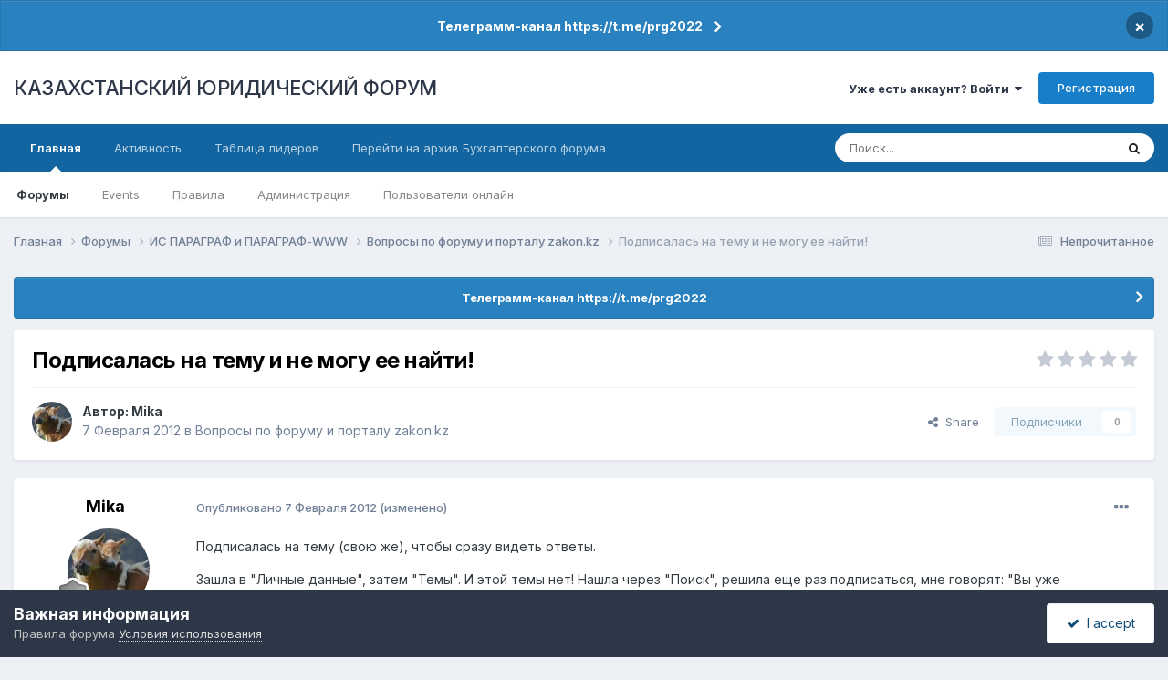

--- FILE ---
content_type: text/html;charset=UTF-8
request_url: https://forum.zakon.kz/topic/146868-%D0%BF%D0%BE%D0%B4%D0%BF%D0%B8%D1%81%D0%B0%D0%BB%D0%B0%D1%81%D1%8C-%D0%BD%D0%B0-%D1%82%D0%B5%D0%BC%D1%83-%D0%B8-%D0%BD%D0%B5-%D0%BC%D0%BE%D0%B3%D1%83-%D0%B5%D0%B5-%D0%BD%D0%B0%D0%B9%D1%82%D0%B833/
body_size: 24079
content:
<!DOCTYPE html>
<html lang="ru-RU" dir="ltr">
	<head>
		<title>Подписалась на тему и не могу ее найти&#33; - Вопросы по форуму и порталу zakon.kz - КАЗАХСТАНСКИЙ ЮРИДИЧЕСКИЙ ФОРУМ</title>
		
			<script>
  (function(i,s,o,g,r,a,m){i['GoogleAnalyticsObject']=r;i[r]=i[r]||function(){
  (i[r].q=i[r].q||[]).push(arguments)},i[r].l=1*new Date();a=s.createElement(o),
  m=s.getElementsByTagName(o)[0];a.async=1;a.src=g;m.parentNode.insertBefore(a,m)
  })(window,document,'script','//www.google-analytics.com/analytics.js','ga');

  ga('create', 'UA-19108819-2', 'auto');
  ga('send', 'pageview');

</script>
<!-- Yandex.Metrika counter -->
<script type="text/javascript">
    (function (d, w, c) {
        (w[c] = w[c] || []).push(function() {
            try {
                w.yaCounter627111 = new Ya.Metrika({
                    id:627111,
                    clickmap:true,
                    trackLinks:true,
                    accurateTrackBounce:true,
                    webvisor:true
                });
            } catch(e) { }
        });

        var n = d.getElementsByTagName("script")[0],
            s = d.createElement("script"),
            f = function () { n.parentNode.insertBefore(s, n); };
        s.type = "text/javascript";
        s.async = true;
        s.src = "https://mc.yandex.ru/metrika/watch.js";

        if (w.opera == "[object Opera]") {
            d.addEventListener("DOMContentLoaded", f, false);
        } else { f(); }
    })(document, window, "yandex_metrika_callbacks");
</script>
<noscript><div><img src="https://mc.yandex.ru/watch/627111" style="position:absolute; left:-9999px;" alt="" /></div></noscript>
<!-- /Yandex.Metrika counter -->
  
  <!-- Start Alexa Certify Javascript -->
<script type="text/javascript">
_atrk_opts = { atrk_acct:"AuXku1ah9W20em", domain:"zakon.kz",dynamic: true};
(function() { var as = document.createElement('script'); as.type = 'text/javascript'; as.async = true; as.src = "https://certify-js.alexametrics.com/atrk.js"; var s = document.getElementsByTagName('script')[0];s.parentNode.insertBefore(as, s); })();
</script>
<noscript><img src="https://certify.alexametrics.com/atrk.gif?account=AuXku1ah9W20em" style="display:none" height="1" width="1" alt="" /></noscript>
<!-- End Alexa Certify Javascript -->  
		
		<!--[if lt IE 9]>
			
		    <script src="//forum.zakon.kz/applications/core/interface/html5shiv/html5shiv.js"></script>
		<![endif]-->
		

	<meta name="viewport" content="width=device-width, initial-scale=1">



	<meta name="twitter:card" content="summary_large_image" />




	
		
			
				<meta property="og:title" content="Подписалась на тему и не могу ее найти&#33;">
			
		
	

	
		
			
				<meta property="og:type" content="website">
			
		
	

	
		
			
				<meta property="og:url" content="https://forum.zakon.kz/topic/146868-%D0%BF%D0%BE%D0%B4%D0%BF%D0%B8%D1%81%D0%B0%D0%BB%D0%B0%D1%81%D1%8C-%D0%BD%D0%B0-%D1%82%D0%B5%D0%BC%D1%83-%D0%B8-%D0%BD%D0%B5-%D0%BC%D0%BE%D0%B3%D1%83-%D0%B5%D0%B5-%D0%BD%D0%B0%D0%B9%D1%82%D0%B833/">
			
		
	

	
		
			
				<meta name="description" content="Подписалась на тему (свою же), чтобы сразу видеть ответы. Зашла в &quot;Личные данные&quot;, затем &quot;Темы&quot;. И этой темы нет! Нашла через &quot;Поиск&quot;, решила еще раз подписаться, мне говорят: &quot;Вы уже подписаны&quot;. Ничего не понимаю! И еще вопрос сразу. Где я могу смотреть все созданные мной темы?">
			
		
	

	
		
			
				<meta property="og:description" content="Подписалась на тему (свою же), чтобы сразу видеть ответы. Зашла в &quot;Личные данные&quot;, затем &quot;Темы&quot;. И этой темы нет! Нашла через &quot;Поиск&quot;, решила еще раз подписаться, мне говорят: &quot;Вы уже подписаны&quot;. Ничего не понимаю! И еще вопрос сразу. Где я могу смотреть все созданные мной темы?">
			
		
	

	
		
			
				<meta property="og:updated_time" content="2012-02-17T12:57:57Z">
			
		
	

	
		
			
				<meta property="og:image" content="https://forum.zakon.kz/uploads/monthly_02_2012/post-7319-1328611958.jpg">
			
		
	

	
		
			
				<meta property="og:site_name" content="КАЗАХСТАНСКИЙ ЮРИДИЧЕСКИЙ ФОРУМ">
			
		
	

	
		
			
				<meta property="og:locale" content="ru_RU">
			
		
	


	
		<link rel="canonical" href="https://forum.zakon.kz/topic/146868-%D0%BF%D0%BE%D0%B4%D0%BF%D0%B8%D1%81%D0%B0%D0%BB%D0%B0%D1%81%D1%8C-%D0%BD%D0%B0-%D1%82%D0%B5%D0%BC%D1%83-%D0%B8-%D0%BD%D0%B5-%D0%BC%D0%BE%D0%B3%D1%83-%D0%B5%D0%B5-%D0%BD%D0%B0%D0%B9%D1%82%D0%B833/" />
	





<link rel="manifest" href="https://forum.zakon.kz/manifest.webmanifest/">
<meta name="msapplication-config" content="https://forum.zakon.kz/browserconfig.xml/">
<meta name="msapplication-starturl" content="/">
<meta name="application-name" content="КАЗАХСТАНСКИЙ ЮРИДИЧЕСКИЙ ФОРУМ">
<meta name="apple-mobile-web-app-title" content="КАЗАХСТАНСКИЙ ЮРИДИЧЕСКИЙ ФОРУМ">

	<meta name="theme-color" content="#ffffff">










<link rel="preload" href="//forum.zakon.kz/applications/core/interface/font/fontawesome-webfont.woff2?v=4.7.0" as="font" crossorigin="anonymous">
		


	<link rel="preconnect" href="https://fonts.googleapis.com">
	<link rel="preconnect" href="https://fonts.gstatic.com" crossorigin>
	
		<link href="https://fonts.googleapis.com/css2?family=Inter:wght@300;400;500;600;700&display=swap" rel="stylesheet">
	



	<link rel='stylesheet' href='https://forum.zakon.kz/uploads/css_built_27/341e4a57816af3ba440d891ca87450ff_framework.css?v=2436950b881764676504' media='all'>

	<link rel='stylesheet' href='https://forum.zakon.kz/uploads/css_built_27/05e81b71abe4f22d6eb8d1a929494829_responsive.css?v=2436950b881764676504' media='all'>

	<link rel='stylesheet' href='https://forum.zakon.kz/uploads/css_built_27/20446cf2d164adcc029377cb04d43d17_flags.css?v=2436950b881764676504' media='all'>

	<link rel='stylesheet' href='https://forum.zakon.kz/uploads/css_built_27/90eb5adf50a8c640f633d47fd7eb1778_core.css?v=2436950b881764676504' media='all'>

	<link rel='stylesheet' href='https://forum.zakon.kz/uploads/css_built_27/5a0da001ccc2200dc5625c3f3934497d_core_responsive.css?v=2436950b881764676504' media='all'>

	<link rel='stylesheet' href='https://forum.zakon.kz/uploads/css_built_27/62e269ced0fdab7e30e026f1d30ae516_forums.css?v=2436950b881764676504' media='all'>

	<link rel='stylesheet' href='https://forum.zakon.kz/uploads/css_built_27/76e62c573090645fb99a15a363d8620e_forums_responsive.css?v=2436950b881764676504' media='all'>

	<link rel='stylesheet' href='https://forum.zakon.kz/uploads/css_built_27/ebdea0c6a7dab6d37900b9190d3ac77b_topics.css?v=2436950b881764676504' media='all'>

	<link rel='stylesheet' href='https://forum.zakon.kz/uploads/css_built_27/51a672ecd6862df2c2f1969522683ee9_calendar.css?v=2436950b881764676504' media='all'>





<link rel='stylesheet' href='https://forum.zakon.kz/uploads/css_built_27/258adbb6e4f3e83cd3b355f84e3fa002_custom.css?v=2436950b881764676504' media='all'>




		
		

 		<script async src="https://yastatic.net/pcode/adfox/header-bidding.js"></script>
<script>
var adfoxBiddersMap = {
    "myTarget": "1345704"
};
var adUnits = [
    {
        "code": "adfox_159308664714548956",
        "bids": [
            {
                "bidder": "myTarget",
                "params": {
                    "placementId": "822173"
                }
            }
        ]
    },
	{
        "code": "adfox_159308667942931425",
        "bids": [
            {
                "bidder": "myTarget",
                "params": {
                    "placementId": "822175"
                }
            }
        ]
    },
    {
        "code": "adfox_15930866913429771",
        "bids": [
            {
                "bidder": "myTarget",
                "params": {
                    "placementId": "822177"
                }
            }
        ]
    },
    {
        "code": "adfox_159308793147942881",
        "bids": [
            {
                "bidder": "myTarget",
                "params": {
                    "placementId": "822226"
                }
            }
        ]
    },
	{
        "code": "adfox_159308794397289246",
        "bids": [
            {
                "bidder": "myTarget",
                "params": {
                    "placementId": "822228"
                }
            }
        ]
    },
    {
        "code": "adfox_159308795662611376",
        "bids": [
            {
                "bidder": "myTarget",
                "params": {
                    "placementId": "822230"
                }
            }
        ]
    }
];
var userTimeout = 500;
window.YaHeaderBiddingSettings = {
    biddersMap: adfoxBiddersMap,
    adUnits: adUnits,
    timeout: userTimeout
};
</script>
<!--AD-->
<script src="https://yastatic.net/pcode/adfox/loader.js" crossorigin="anonymous" async></script>
<script>window.yaContextCb = window.yaContextCb || []</script>
<script src="https://yandex.ru/ads/system/context.js" async></script>
	</head>
	<body class='ipsApp ipsApp_front ipsJS_none ipsClearfix' data-controller='core.front.core.app' data-message="" data-pageApp='forums' data-pageLocation='front' data-pageModule='forums' data-pageController='topic'>
	<!--LiveInternet counterr--><!--/LiveInternet-->
      <a href='#elContent' class='ipsHide' title='Перейти к основному контенту на странице' accesskey='m'>Перейти к контенту</a>
		
		<div id='ipsLayout_header' class='ipsClearfix'>
			



<div class='cAnnouncements' data-controller="core.front.core.announcementBanner" >
	
	<div class='cAnnouncementPageTop ipsJS_hide ipsAnnouncement ipsMessage_information' data-announcementId="26">
        
        <a href='https://forum.zakon.kz/announcement/26-%D1%82%D0%B5%D0%BB%D0%B5%D0%B3%D1%80%D0%B0%D0%BC%D0%BC-%D0%BA%D0%B0%D0%BD%D0%B0%D0%BB-httpstmeprg2022/' data-ipsDialog data-ipsDialog-title="Телеграмм-канал https://t.me/prg2022">Телеграмм-канал https://t.me/prg2022</a>
        

		<a href='#' data-role="dismissAnnouncement">×</a>
	</div>
	
</div>



			
			
<ul id='elMobileNav' class='ipsList_inline ipsResponsive_hideDesktop ipsResponsive_block' data-controller='core.front.core.mobileNav'>
	
		
			
			
				
				
			
				
				
			
				
					<li id='elMobileBreadcrumb'>
						<a href='https://forum.zakon.kz/forum/4-%D0%B2%D0%BE%D0%BF%D1%80%D0%BE%D1%81%D1%8B-%D0%BF%D0%BE-%D1%84%D0%BE%D1%80%D1%83%D0%BC%D1%83-%D0%B8-%D0%BF%D0%BE%D1%80%D1%82%D0%B0%D0%BB%D1%83-zakonkz/'>
							<span>Вопросы по форуму и порталу zakon.kz</span>
						</a>
					</li>
				
				
			
				
				
			
		
	
	
	
	<li >
		<a data-action="defaultStream" class='ipsType_light'  href='https://forum.zakon.kz/discover/unread/'><i class='icon-newspaper'></i></a>
	</li>

	
		<li class='ipsJS_show'>
			<a href='https://forum.zakon.kz/search/'><i class='fa fa-search'></i></a>
		</li>
	
	<li data-ipsDrawer data-ipsDrawer-drawerElem='#elMobileDrawer'>
		<a href='#'>
			
			
				
			
			
			
			<i class='fa fa-navicon'></i>
		</a>
	</li>
</ul>
			<header>
				<div class='ipsLayout_container'>
					

<a href='https://forum.zakon.kz/' id='elSiteTitle' accesskey='1'>КАЗАХСТАНСКИЙ ЮРИДИЧЕСКИЙ ФОРУМ</a>

					

	<ul id='elUserNav' class='ipsList_inline cSignedOut ipsResponsive_showDesktop'>
		
        
		
        
        
            
            <li id='elSignInLink'>
                <a href='https://forum.zakon.kz/login/' data-ipsMenu-closeOnClick="false" data-ipsMenu id='elUserSignIn'>
                    Уже есть аккаунт? Войти &nbsp;<i class='fa fa-caret-down'></i>
                </a>
                
<div id='elUserSignIn_menu' class='ipsMenu ipsMenu_auto ipsHide'>
	<form accept-charset='utf-8' method='post' action='https://forum.zakon.kz/login/'>
		<input type="hidden" name="csrfKey" value="79f7fe431bc8f3a24b83541536f30901">
		<input type="hidden" name="ref" value="[base64]">
		<div data-role="loginForm">
			
			
			
				<div class='ipsColumns ipsColumns_noSpacing'>
					<div class='ipsColumn ipsColumn_wide' id='elUserSignIn_internal'>
						
<div class="ipsPad ipsForm ipsForm_vertical">
	<h4 class="ipsType_sectionHead">Войти</h4>
	<br><br>
	<ul class='ipsList_reset'>
		<li class="ipsFieldRow ipsFieldRow_noLabel ipsFieldRow_fullWidth">
			
			
				<input type="text" placeholder="Имя пользователя" name="auth" autocomplete="username">
			
		</li>
		<li class="ipsFieldRow ipsFieldRow_noLabel ipsFieldRow_fullWidth">
			<input type="password" placeholder="Пароль" name="password" autocomplete="current-password">
		</li>
		<li class="ipsFieldRow ipsFieldRow_checkbox ipsClearfix">
			<span class="ipsCustomInput">
				<input type="checkbox" name="remember_me" id="remember_me_checkbox" value="1" checked aria-checked="true">
				<span></span>
			</span>
			<div class="ipsFieldRow_content">
				<label class="ipsFieldRow_label" for="remember_me_checkbox">Запомнить меня</label>
				<span class="ipsFieldRow_desc">Не рекомендовано на общедоступных компьютерах</span>
			</div>
		</li>
		<li class="ipsFieldRow ipsFieldRow_fullWidth">
			<button type="submit" name="_processLogin" value="usernamepassword" class="ipsButton ipsButton_primary ipsButton_small" id="elSignIn_submit">Войти</button>
			
				<p class="ipsType_right ipsType_small">
					
						<a href='https://forum.zakon.kz/lostpassword/' data-ipsDialog data-ipsDialog-title='Забыли пароль?'>
					
					Забыли пароль?</a>
				</p>
			
		</li>
	</ul>
</div>
					</div>
					<div class='ipsColumn ipsColumn_wide'>
						<div class='ipsPadding' id='elUserSignIn_external'>
							<div class='ipsAreaBackground_light ipsPadding:half'>
								
									<p class='ipsType_reset ipsType_small ipsType_center'><strong>Или авторизуйтесь через один из этих сервисов</strong></p>
								
								
									<div class='ipsType_center ipsMargin_top:half'>
										

<button type="submit" name="_processLogin" value="2" class='ipsButton ipsButton_verySmall ipsButton_fullWidth ipsSocial ipsSocial_facebook' style="background-color: #3a579a">
	
		<span class='ipsSocial_icon'>
			
				<i class='fa fa-facebook-official'></i>
			
		</span>
		<span class='ipsSocial_text'>Войти через Facebook</span>
	
</button>
									</div>
								
									<div class='ipsType_center ipsMargin_top:half'>
										

<button type="submit" name="_processLogin" value="9" class='ipsButton ipsButton_verySmall ipsButton_fullWidth ipsSocial ipsSocial_twitter' style="background-color: #000000">
	
		<span class='ipsSocial_icon'>
			
				<i class='fa fa-twitter'></i>
			
		</span>
		<span class='ipsSocial_text'>Войти через Twitter</span>
	
</button>
									</div>
								
							</div>
						</div>
					</div>
				</div>
			
		</div>
	</form>
</div>
            </li>
            
        
		
			<li>
				
					<a href='https://forum.zakon.kz/register/' data-ipsDialog data-ipsDialog-size='narrow' data-ipsDialog-title='Регистрация' id='elRegisterButton' class='ipsButton ipsButton_normal ipsButton_primary'>Регистрация</a>
				
			</li>
		
	</ul>

				</div>
			</header>
			

	<nav data-controller='core.front.core.navBar' class=' ipsResponsive_showDesktop'>
		<div class='ipsNavBar_primary ipsLayout_container '>
			<ul data-role="primaryNavBar" class='ipsClearfix'>
				


	
		
		
			
		
		<li class='ipsNavBar_active' data-active id='elNavSecondary_1' data-role="navBarItem" data-navApp="core" data-navExt="CustomItem">
			
			
				<a href="https://forum.zakon.kz"  data-navItem-id="1" data-navDefault>
					Главная<span class='ipsNavBar_active__identifier'></span>
				</a>
			
			
				<ul class='ipsNavBar_secondary ' data-role='secondaryNavBar'>
					


	
		
		
			
		
		<li class='ipsNavBar_active' data-active id='elNavSecondary_8' data-role="navBarItem" data-navApp="forums" data-navExt="Forums">
			
			
				<a href="https://forum.zakon.kz"  data-navItem-id="8" data-navDefault>
					Форумы<span class='ipsNavBar_active__identifier'></span>
				</a>
			
			
		</li>
	
	

	
		
		
		<li  id='elNavSecondary_9' data-role="navBarItem" data-navApp="calendar" data-navExt="Calendar">
			
			
				<a href="https://forum.zakon.kz/calendar/"  data-navItem-id="9" >
					Events<span class='ipsNavBar_active__identifier'></span>
				</a>
			
			
		</li>
	
	

	
		
		
		<li  id='elNavSecondary_10' data-role="navBarItem" data-navApp="core" data-navExt="CustomItem">
			
			
				<a href="https://forum.zakon.kz/topic/5923-%D0%BF%D1%80%D0%B0%D0%B2%D0%B8%D0%BB%D0%B0-%D1%84%D0%BE%D1%80%D1%83%D0%BC%D0%B0/"  data-navItem-id="10" >
					Правила<span class='ipsNavBar_active__identifier'></span>
				</a>
			
			
		</li>
	
	

	
		
		
		<li  id='elNavSecondary_11' data-role="navBarItem" data-navApp="core" data-navExt="StaffDirectory">
			
			
				<a href="https://forum.zakon.kz/staff/"  data-navItem-id="11" >
					Администрация<span class='ipsNavBar_active__identifier'></span>
				</a>
			
			
		</li>
	
	

	
		
		
		<li  id='elNavSecondary_12' data-role="navBarItem" data-navApp="core" data-navExt="OnlineUsers">
			
			
				<a href="https://forum.zakon.kz/online/"  data-navItem-id="12" >
					Пользователи онлайн<span class='ipsNavBar_active__identifier'></span>
				</a>
			
			
		</li>
	
	

					<li class='ipsHide' id='elNavigationMore_1' data-role='navMore'>
						<a href='#' data-ipsMenu data-ipsMenu-appendTo='#elNavigationMore_1' id='elNavigationMore_1_dropdown'>Больше <i class='fa fa-caret-down'></i></a>
						<ul class='ipsHide ipsMenu ipsMenu_auto' id='elNavigationMore_1_dropdown_menu' data-role='moreDropdown'></ul>
					</li>
				</ul>
			
		</li>
	
	

	
		
		
		<li  id='elNavSecondary_2' data-role="navBarItem" data-navApp="core" data-navExt="CustomItem">
			
			
				<a href="https://forum.zakon.kz/discover/"  data-navItem-id="2" >
					Активность<span class='ipsNavBar_active__identifier'></span>
				</a>
			
			
				<ul class='ipsNavBar_secondary ipsHide' data-role='secondaryNavBar'>
					


	
		
		
		<li  id='elNavSecondary_3' data-role="navBarItem" data-navApp="core" data-navExt="AllActivity">
			
			
				<a href="https://forum.zakon.kz/discover/"  data-navItem-id="3" >
					Вся активность<span class='ipsNavBar_active__identifier'></span>
				</a>
			
			
		</li>
	
	

	
		
		
		<li  id='elNavSecondary_4' data-role="navBarItem" data-navApp="core" data-navExt="YourActivityStreams">
			
			
				<a href="#" id="elNavigation_4" data-ipsMenu data-ipsMenu-appendTo='#elNavSecondary_2' data-ipsMenu-activeClass='ipsNavActive_menu' data-navItem-id="4" >
					Мои ленты активности <i class="fa fa-caret-down"></i><span class='ipsNavBar_active__identifier'></span>
				</a>
				<ul id="elNavigation_4_menu" class="ipsMenu ipsMenu_auto ipsHide">
					

	
		
			<li class='ipsMenu_item' data-streamid='17'>
				<a href='https://forum.zakon.kz/discover/17/' >
					stream_title_17
				</a>
			</li>
		
	

	
		
			<li class='ipsMenu_item' data-streamid='1'>
				<a href='https://forum.zakon.kz/discover/unread/' >
					Непрочитанное
				</a>
			</li>
		
	

	
		
			<li class='ipsMenu_item' data-streamid='19'>
				<a href='https://forum.zakon.kz/discover/19/' >
					stream_title_19
				</a>
			</li>
		
	

				</ul>
			
			
		</li>
	
	

	
	

	
	

	
		
		
		<li  id='elNavSecondary_7' data-role="navBarItem" data-navApp="core" data-navExt="Search">
			
			
				<a href="https://forum.zakon.kz/search/"  data-navItem-id="7" >
					Поиск<span class='ipsNavBar_active__identifier'></span>
				</a>
			
			
		</li>
	
	

					<li class='ipsHide' id='elNavigationMore_2' data-role='navMore'>
						<a href='#' data-ipsMenu data-ipsMenu-appendTo='#elNavigationMore_2' id='elNavigationMore_2_dropdown'>Больше <i class='fa fa-caret-down'></i></a>
						<ul class='ipsHide ipsMenu ipsMenu_auto' id='elNavigationMore_2_dropdown_menu' data-role='moreDropdown'></ul>
					</li>
				</ul>
			
		</li>
	
	

	
		
		
		<li  id='elNavSecondary_13' data-role="navBarItem" data-navApp="core" data-navExt="Leaderboard">
			
			
				<a href="https://forum.zakon.kz/leaderboard/"  data-navItem-id="13" >
					Таблица лидеров<span class='ipsNavBar_active__identifier'></span>
				</a>
			
			
		</li>
	
	

	
		
		
		<li  id='elNavSecondary_14' data-role="navBarItem" data-navApp="core" data-navExt="CustomItem">
			
			
				<a href="http://buhforum.zakon.kz" target='_blank' rel="noopener" data-navItem-id="14" >
					Перейти на архив Бухгалтерского форума<span class='ipsNavBar_active__identifier'></span>
				</a>
			
			
		</li>
	
	

	
	

	
	

				<li class='ipsHide' id='elNavigationMore' data-role='navMore'>
					<a href='#' data-ipsMenu data-ipsMenu-appendTo='#elNavigationMore' id='elNavigationMore_dropdown'>Больше</a>
					<ul class='ipsNavBar_secondary ipsHide' data-role='secondaryNavBar'>
						<li class='ipsHide' id='elNavigationMore_more' data-role='navMore'>
							<a href='#' data-ipsMenu data-ipsMenu-appendTo='#elNavigationMore_more' id='elNavigationMore_more_dropdown'>Больше <i class='fa fa-caret-down'></i></a>
							<ul class='ipsHide ipsMenu ipsMenu_auto' id='elNavigationMore_more_dropdown_menu' data-role='moreDropdown'></ul>
						</li>
					</ul>
				</li>
			</ul>
			

	<div id="elSearchWrapper">
		<div id='elSearch' data-controller="core.front.core.quickSearch">
			<form accept-charset='utf-8' action='//forum.zakon.kz/search/?do=quicksearch' method='post'>
                <input type='search' id='elSearchField' placeholder='Поиск...' name='q' autocomplete='off' aria-label='Поиск'>
                <details class='cSearchFilter'>
                    <summary class='cSearchFilter__text'></summary>
                    <ul class='cSearchFilter__menu'>
                        
                        <li><label><input type="radio" name="type" value="all" ><span class='cSearchFilter__menuText'>Везде</span></label></li>
                        
                            
                                <li><label><input type="radio" name="type" value='contextual_{&quot;type&quot;:&quot;forums_topic&quot;,&quot;nodes&quot;:4}' checked><span class='cSearchFilter__menuText'>В этом форуме</span></label></li>
                            
                                <li><label><input type="radio" name="type" value='contextual_{&quot;type&quot;:&quot;forums_topic&quot;,&quot;item&quot;:146868}' checked><span class='cSearchFilter__menuText'>В этой теме</span></label></li>
                            
                        
                        
                            <li><label><input type="radio" name="type" value="core_statuses_status"><span class='cSearchFilter__menuText'>Статусы</span></label></li>
                        
                            <li><label><input type="radio" name="type" value="forums_topic"><span class='cSearchFilter__menuText'>Темы</span></label></li>
                        
                            <li><label><input type="radio" name="type" value="calendar_event"><span class='cSearchFilter__menuText'>Events</span></label></li>
                        
                            <li><label><input type="radio" name="type" value="core_members"><span class='cSearchFilter__menuText'>Пользователи</span></label></li>
                        
                    </ul>
                </details>
				<button class='cSearchSubmit' type="submit" aria-label='Поиск'><i class="fa fa-search"></i></button>
			</form>
		</div>
	</div>

		</div>
	</nav>

		</div>
		<main id='ipsLayout_body' class='ipsLayout_container'>
			<div id='ipsLayout_contentArea'>
				<div id='ipsLayout_contentWrapper'>
					
<nav class='ipsBreadcrumb ipsBreadcrumb_top ipsFaded_withHover'>
	

	<ul class='ipsList_inline ipsPos_right'>
		
		<li >
			<a data-action="defaultStream" class='ipsType_light '  href='https://forum.zakon.kz/discover/unread/'><i class="fa fa-newspaper-o" aria-hidden="true"></i> <span>Непрочитанное</span></a>
		</li>
		
	</ul>

	<ul data-role="breadcrumbList">
		<li>
			<a title="Главная" href='https://forum.zakon.kz/'>
				<span>Главная <i class='fa fa-angle-right'></i></span>
			</a>
		</li>
		
		
			<li>
				
					<a href='https://forum.zakon.kz'>
						<span>Форумы <i class='fa fa-angle-right' aria-hidden="true"></i></span>
					</a>
				
			</li>
		
			<li>
				
					<a href='https://forum.zakon.kz/forum/329-%D0%B8%D1%81-%D0%BF%D0%B0%D1%80%D0%B0%D0%B3%D1%80%D0%B0%D1%84-%D0%B8-%D0%BF%D0%B0%D1%80%D0%B0%D0%B3%D1%80%D0%B0%D1%84-www/'>
						<span>ИС ПАРАГРАФ и ПАРАГРАФ-WWW <i class='fa fa-angle-right' aria-hidden="true"></i></span>
					</a>
				
			</li>
		
			<li>
				
					<a href='https://forum.zakon.kz/forum/4-%D0%B2%D0%BE%D0%BF%D1%80%D0%BE%D1%81%D1%8B-%D0%BF%D0%BE-%D1%84%D0%BE%D1%80%D1%83%D0%BC%D1%83-%D0%B8-%D0%BF%D0%BE%D1%80%D1%82%D0%B0%D0%BB%D1%83-zakonkz/'>
						<span>Вопросы по форуму и порталу zakon.kz <i class='fa fa-angle-right' aria-hidden="true"></i></span>
					</a>
				
			</li>
		
			<li>
				
					Подписалась на тему и не могу ее найти&#33;
				
			</li>
		
	</ul>
</nav>
					
                 	 <div class="ipsResponsive_hideDesktop"><!--Расположение: Forum Top-->
<div id="adfox_162978031270243319"></div>
<script>
    window.yaContextCb.push(()=>{
        Ya.adfoxCode.createAdaptive({
            ownerId: 338955,
        containerId: 'adfox_162978031270243319',
            params: {
                p1: 'cldhb',
            p2: 'gwfx'
            }
        }, ['desktop', 'tablet', 'phone'], {
            tabletWidth: 830,
            phoneWidth: 480,
            isAutoReloads: false
        })
    })
</script></div>
					<div class="ipsResponsive_hidePhone"><div id="adfox_162978042653632402"></div>
<script>
    window.yaContextCb.push(()=>{
        Ya.adfoxCode.createAdaptive({
            ownerId: 338955,
        containerId: 'adfox_162978042653632402',
            params: {
                p1: 'cldgx',
            p2: 'gwfw'
            }
        }, ['desktop', 'tablet'], {
            tabletWidth: 830,
            phoneWidth: 480,
            isAutoReloads: false
        })
    })
</script></div>
					<div id='ipsLayout_mainArea'>
						<a id='elContent'></a>
						
						
						
						

	


	<div class='cAnnouncementsContent'>
		
		<div class='cAnnouncementContentTop ipsAnnouncement ipsMessage_information ipsType_center'>
            
			<a href='https://forum.zakon.kz/announcement/26-%D1%82%D0%B5%D0%BB%D0%B5%D0%B3%D1%80%D0%B0%D0%BC%D0%BC-%D0%BA%D0%B0%D0%BD%D0%B0%D0%BB-httpstmeprg2022/' data-ipsDialog data-ipsDialog-title="Телеграмм-канал https://t.me/prg2022">Телеграмм-канал https://t.me/prg2022</a>
            
		</div>
		
	</div>



						



<div class='ipsPageHeader ipsResponsive_pull ipsBox ipsPadding sm:ipsPadding:half ipsMargin_bottom'>
		
	
	<div class='ipsFlex ipsFlex-ai:center ipsFlex-fw:wrap ipsGap:4'>
		<div class='ipsFlex-flex:11'>
			<h1 class='ipsType_pageTitle ipsContained_container'>
				

				
				
					<span class='ipsType_break ipsContained'>
						<span>Подписалась на тему и не могу ее найти&#33;</span>
					</span>
				
			</h1>
			
			
		</div>
		
			<div class='ipsFlex-flex:00 ipsType_light'>
				
				
<div  class='ipsClearfix ipsRating  ipsRating_veryLarge'>
	
	<ul class='ipsRating_collective'>
		
			
				<li class='ipsRating_off'>
					<i class='fa fa-star'></i>
				</li>
			
		
			
				<li class='ipsRating_off'>
					<i class='fa fa-star'></i>
				</li>
			
		
			
				<li class='ipsRating_off'>
					<i class='fa fa-star'></i>
				</li>
			
		
			
				<li class='ipsRating_off'>
					<i class='fa fa-star'></i>
				</li>
			
		
			
				<li class='ipsRating_off'>
					<i class='fa fa-star'></i>
				</li>
			
		
	</ul>
</div>
			</div>
		
	</div>
	<hr class='ipsHr'>
	<div class='ipsPageHeader__meta ipsFlex ipsFlex-jc:between ipsFlex-ai:center ipsFlex-fw:wrap ipsGap:3'>
		<div class='ipsFlex-flex:11'>
			<div class='ipsPhotoPanel ipsPhotoPanel_mini ipsPhotoPanel_notPhone ipsClearfix'>
				


	<a href="https://forum.zakon.kz/profile/74402-mika/" rel="nofollow" data-ipsHover data-ipsHover-width="370" data-ipsHover-target="https://forum.zakon.kz/profile/74402-mika/?do=hovercard" class="ipsUserPhoto ipsUserPhoto_mini" title="Перейти в профиль пользователя Mika">
		<img src='https://forum.zakon.kz/uploads/monthly_2015_10/266c52agywo.jpg.6daf596afe9b6e9c210b871da08c1a2f.thumb.jpg.0d46ed517627c18ad4bbba9607fc0b36.jpg' alt='Mika' loading="lazy">
	</a>

				<div>
					<p class='ipsType_reset ipsType_blendLinks'>
						<span class='ipsType_normal'>
						
							<strong>Автор: 


<a href='https://forum.zakon.kz/profile/74402-mika/' rel="nofollow" data-ipsHover data-ipsHover-width='370' data-ipsHover-target='https://forum.zakon.kz/profile/74402-mika/?do=hovercard&amp;referrer=https%253A%252F%252Fforum.zakon.kz%252Ftopic%252F146868-%2525D0%2525BF%2525D0%2525BE%2525D0%2525B4%2525D0%2525BF%2525D0%2525B8%2525D1%252581%2525D0%2525B0%2525D0%2525BB%2525D0%2525B0%2525D1%252581%2525D1%25258C-%2525D0%2525BD%2525D0%2525B0-%2525D1%252582%2525D0%2525B5%2525D0%2525BC%2525D1%252583-%2525D0%2525B8-%2525D0%2525BD%2525D0%2525B5-%2525D0%2525BC%2525D0%2525BE%2525D0%2525B3%2525D1%252583-%2525D0%2525B5%2525D0%2525B5-%2525D0%2525BD%2525D0%2525B0%2525D0%2525B9%2525D1%252582%2525D0%2525B833%252F' title="Перейти в профиль пользователя Mika" class="ipsType_break">Mika</a></strong><br />
							<span class='ipsType_light'><time datetime='2012-02-07T09:28:28Z' title='02/07/12 09:28' data-short='13 г'>7 Февраля 2012</time> в <a href="https://forum.zakon.kz/forum/4-%D0%B2%D0%BE%D0%BF%D1%80%D0%BE%D1%81%D1%8B-%D0%BF%D0%BE-%D1%84%D0%BE%D1%80%D1%83%D0%BC%D1%83-%D0%B8-%D0%BF%D0%BE%D1%80%D1%82%D0%B0%D0%BB%D1%83-zakonkz/">Вопросы по форуму и порталу zakon.kz</a></span>
						
						</span>
					</p>
				</div>
			</div>
		</div>
		
			<div class='ipsFlex-flex:01 ipsResponsive_hidePhone'>
				<div class='ipsShareLinks'>
					
						


    <a href='#elShareItem_125355540_menu' id='elShareItem_125355540' data-ipsMenu class='ipsShareButton ipsButton ipsButton_verySmall ipsButton_link ipsButton_link--light'>
        <span><i class='fa fa-share-alt'></i></span> &nbsp;Share
    </a>

    <div class='ipsPadding ipsMenu ipsMenu_normal ipsHide' id='elShareItem_125355540_menu' data-controller="core.front.core.sharelink">
        
        
        <span data-ipsCopy data-ipsCopy-flashmessage>
            <a href="https://forum.zakon.kz/topic/146868-%D0%BF%D0%BE%D0%B4%D0%BF%D0%B8%D1%81%D0%B0%D0%BB%D0%B0%D1%81%D1%8C-%D0%BD%D0%B0-%D1%82%D0%B5%D0%BC%D1%83-%D0%B8-%D0%BD%D0%B5-%D0%BC%D0%BE%D0%B3%D1%83-%D0%B5%D0%B5-%D0%BD%D0%B0%D0%B9%D1%82%D0%B833/" class="ipsButton ipsButton_light ipsButton_small ipsButton_fullWidth" data-role="copyButton" data-clipboard-text="https://forum.zakon.kz/topic/146868-%D0%BF%D0%BE%D0%B4%D0%BF%D0%B8%D1%81%D0%B0%D0%BB%D0%B0%D1%81%D1%8C-%D0%BD%D0%B0-%D1%82%D0%B5%D0%BC%D1%83-%D0%B8-%D0%BD%D0%B5-%D0%BC%D0%BE%D0%B3%D1%83-%D0%B5%D0%B5-%D0%BD%D0%B0%D0%B9%D1%82%D0%B833/" data-ipstooltip title='Copy Link to Clipboard'><i class="fa fa-clone"></i> https://forum.zakon.kz/topic/146868-%D0%BF%D0%BE%D0%B4%D0%BF%D0%B8%D1%81%D0%B0%D0%BB%D0%B0%D1%81%D1%8C-%D0%BD%D0%B0-%D1%82%D0%B5%D0%BC%D1%83-%D0%B8-%D0%BD%D0%B5-%D0%BC%D0%BE%D0%B3%D1%83-%D0%B5%D0%B5-%D0%BD%D0%B0%D0%B9%D1%82%D0%B833/</a>
        </span>
        <ul class='ipsShareLinks ipsMargin_top:half'>
            
                <li>
<a href="https://www.linkedin.com/shareArticle?mini=true&amp;url=https%3A%2F%2Fforum.zakon.kz%2Ftopic%2F146868-%25D0%25BF%25D0%25BE%25D0%25B4%25D0%25BF%25D0%25B8%25D1%2581%25D0%25B0%25D0%25BB%25D0%25B0%25D1%2581%25D1%258C-%25D0%25BD%25D0%25B0-%25D1%2582%25D0%25B5%25D0%25BC%25D1%2583-%25D0%25B8-%25D0%25BD%25D0%25B5-%25D0%25BC%25D0%25BE%25D0%25B3%25D1%2583-%25D0%25B5%25D0%25B5-%25D0%25BD%25D0%25B0%25D0%25B9%25D1%2582%25D0%25B833%2F&amp;title=%D0%9F%D0%BE%D0%B4%D0%BF%D0%B8%D1%81%D0%B0%D0%BB%D0%B0%D1%81%D1%8C+%D0%BD%D0%B0+%D1%82%D0%B5%D0%BC%D1%83+%D0%B8+%D0%BD%D0%B5+%D0%BC%D0%BE%D0%B3%D1%83+%D0%B5%D0%B5+%D0%BD%D0%B0%D0%B9%D1%82%D0%B8%26%2333%3B" rel="nofollow noopener" class="cShareLink cShareLink_linkedin" target="_blank" data-role="shareLink" title='Поделиться через LinkedIn' data-ipsTooltip>
	<i class="fa fa-linkedin"></i>
</a></li>
            
                <li>
<a href="https://x.com/share?url=https%3A%2F%2Fforum.zakon.kz%2Ftopic%2F146868-%2525D0%2525BF%2525D0%2525BE%2525D0%2525B4%2525D0%2525BF%2525D0%2525B8%2525D1%252581%2525D0%2525B0%2525D0%2525BB%2525D0%2525B0%2525D1%252581%2525D1%25258C-%2525D0%2525BD%2525D0%2525B0-%2525D1%252582%2525D0%2525B5%2525D0%2525BC%2525D1%252583-%2525D0%2525B8-%2525D0%2525BD%2525D0%2525B5-%2525D0%2525BC%2525D0%2525BE%2525D0%2525B3%2525D1%252583-%2525D0%2525B5%2525D0%2525B5-%2525D0%2525BD%2525D0%2525B0%2525D0%2525B9%2525D1%252582%2525D0%2525B833%2F" class="cShareLink cShareLink_x" target="_blank" data-role="shareLink" title='Share on X' data-ipsTooltip rel='nofollow noopener'>
    <i class="fa fa-x"></i>
</a></li>
            
                <li>
<a href="https://www.facebook.com/sharer/sharer.php?u=https%3A%2F%2Fforum.zakon.kz%2Ftopic%2F146868-%25D0%25BF%25D0%25BE%25D0%25B4%25D0%25BF%25D0%25B8%25D1%2581%25D0%25B0%25D0%25BB%25D0%25B0%25D1%2581%25D1%258C-%25D0%25BD%25D0%25B0-%25D1%2582%25D0%25B5%25D0%25BC%25D1%2583-%25D0%25B8-%25D0%25BD%25D0%25B5-%25D0%25BC%25D0%25BE%25D0%25B3%25D1%2583-%25D0%25B5%25D0%25B5-%25D0%25BD%25D0%25B0%25D0%25B9%25D1%2582%25D0%25B833%2F" class="cShareLink cShareLink_facebook" target="_blank" data-role="shareLink" title='Поделиться через Facebook' data-ipsTooltip rel='noopener nofollow'>
	<i class="fa fa-facebook"></i>
</a></li>
            
                <li>
<a href="https://pinterest.com/pin/create/button/?url=https://forum.zakon.kz/topic/146868-%25D0%25BF%25D0%25BE%25D0%25B4%25D0%25BF%25D0%25B8%25D1%2581%25D0%25B0%25D0%25BB%25D0%25B0%25D1%2581%25D1%258C-%25D0%25BD%25D0%25B0-%25D1%2582%25D0%25B5%25D0%25BC%25D1%2583-%25D0%25B8-%25D0%25BD%25D0%25B5-%25D0%25BC%25D0%25BE%25D0%25B3%25D1%2583-%25D0%25B5%25D0%25B5-%25D0%25BD%25D0%25B0%25D0%25B9%25D1%2582%25D0%25B833/&amp;media=" class="cShareLink cShareLink_pinterest" rel="nofollow noopener" target="_blank" data-role="shareLink" title='Поделиться через Pinterest' data-ipsTooltip>
	<i class="fa fa-pinterest"></i>
</a></li>
            
        </ul>
        
            <hr class='ipsHr'>
            <button class='ipsHide ipsButton ipsButton_verySmall ipsButton_light ipsButton_fullWidth ipsMargin_top:half' data-controller='core.front.core.webshare' data-role='webShare' data-webShareTitle='Подписалась на тему и не могу ее найти!' data-webShareText='Подписалась на тему и не могу ее найти!' data-webShareUrl='https://forum.zakon.kz/topic/146868-%D0%BF%D0%BE%D0%B4%D0%BF%D0%B8%D1%81%D0%B0%D0%BB%D0%B0%D1%81%D1%8C-%D0%BD%D0%B0-%D1%82%D0%B5%D0%BC%D1%83-%D0%B8-%D0%BD%D0%B5-%D0%BC%D0%BE%D0%B3%D1%83-%D0%B5%D0%B5-%D0%BD%D0%B0%D0%B9%D1%82%D0%B833/'>More sharing options...</button>
        
    </div>

					
					
                    

					



					

<div data-followApp='forums' data-followArea='topic' data-followID='146868' data-controller='core.front.core.followButton'>
	

	<a href='https://forum.zakon.kz/login/' rel="nofollow" class="ipsFollow ipsPos_middle ipsButton ipsButton_light ipsButton_verySmall ipsButton_disabled" data-role="followButton" data-ipsTooltip title='Чтобы подписаться, требуется авторизация'>
		<span>Подписчики</span>
		<span class='ipsCommentCount'>0</span>
	</a>

</div>
				</div>
			</div>
					
	</div>
	
	
</div>








<div class='ipsClearfix'>
	<ul class="ipsToolList ipsToolList_horizontal ipsClearfix ipsSpacer_both ipsResponsive_hidePhone">
		
		
		
	</ul>
</div>

<div id='comments' data-controller='core.front.core.commentFeed,forums.front.topic.view, core.front.core.ignoredComments' data-autoPoll data-baseURL='https://forum.zakon.kz/topic/146868-%D0%BF%D0%BE%D0%B4%D0%BF%D0%B8%D1%81%D0%B0%D0%BB%D0%B0%D1%81%D1%8C-%D0%BD%D0%B0-%D1%82%D0%B5%D0%BC%D1%83-%D0%B8-%D0%BD%D0%B5-%D0%BC%D0%BE%D0%B3%D1%83-%D0%B5%D0%B5-%D0%BD%D0%B0%D0%B9%D1%82%D0%B833/' data-lastPage data-feedID='topic-146868' class='cTopic ipsClear ipsSpacer_top'>
	
			
	

	

<div data-controller='core.front.core.recommendedComments' data-url='https://forum.zakon.kz/topic/146868-%D0%BF%D0%BE%D0%B4%D0%BF%D0%B8%D1%81%D0%B0%D0%BB%D0%B0%D1%81%D1%8C-%D0%BD%D0%B0-%D1%82%D0%B5%D0%BC%D1%83-%D0%B8-%D0%BD%D0%B5-%D0%BC%D0%BE%D0%B3%D1%83-%D0%B5%D0%B5-%D0%BD%D0%B0%D0%B9%D1%82%D0%B833/?recommended=comments' class='ipsRecommendedComments ipsHide'>
	<div data-role="recommendedComments">
		<h2 class='ipsType_sectionHead ipsType_large ipsType_bold ipsMargin_bottom'>Рекомендуемые сообщения</h2>
		
	</div>
</div>
	
	<div id="elPostFeed" data-role='commentFeed' data-controller='core.front.core.moderation' >
		<form action="https://forum.zakon.kz/topic/146868-%D0%BF%D0%BE%D0%B4%D0%BF%D0%B8%D1%81%D0%B0%D0%BB%D0%B0%D1%81%D1%8C-%D0%BD%D0%B0-%D1%82%D0%B5%D0%BC%D1%83-%D0%B8-%D0%BD%D0%B5-%D0%BC%D0%BE%D0%B3%D1%83-%D0%B5%D0%B5-%D0%BD%D0%B0%D0%B9%D1%82%D0%B833/?csrfKey=79f7fe431bc8f3a24b83541536f30901&amp;do=multimodComment" method="post" data-ipsPageAction data-role='moderationTools'>
			
			
				

					

					
					



<a id='findComment-882615'></a>
<a id='comment-882615'></a>
<article  id='elComment_882615' class='cPost ipsBox ipsResponsive_pull  ipsComment  ipsComment_parent ipsClearfix ipsClear ipsColumns ipsColumns_noSpacing ipsColumns_collapsePhone    '>
	

	

	<div class='cAuthorPane_mobile ipsResponsive_showPhone'>
		<div class='cAuthorPane_photo'>
			<div class='cAuthorPane_photoWrap'>
				


	<a href="https://forum.zakon.kz/profile/74402-mika/" rel="nofollow" data-ipsHover data-ipsHover-width="370" data-ipsHover-target="https://forum.zakon.kz/profile/74402-mika/?do=hovercard" class="ipsUserPhoto ipsUserPhoto_large" title="Перейти в профиль пользователя Mika">
		<img src='https://forum.zakon.kz/uploads/monthly_2015_10/266c52agywo.jpg.6daf596afe9b6e9c210b871da08c1a2f.thumb.jpg.0d46ed517627c18ad4bbba9607fc0b36.jpg' alt='Mika' loading="lazy">
	</a>

				
				
					<a href="https://forum.zakon.kz/profile/74402-mika/badges/" rel="nofollow">
						
<img src='https://forum.zakon.kz/uploads/monthly_2021_08/1_Newbie.svg' loading="lazy" alt="Newbie" class="cAuthorPane_badge cAuthorPane_badge--rank ipsOutline ipsOutline:2px" data-ipsTooltip title="Звание: Newbie (1/14)">
					</a>
				
			</div>
		</div>
		<div class='cAuthorPane_content'>
			<h3 class='ipsType_sectionHead cAuthorPane_author ipsType_break ipsType_blendLinks ipsFlex ipsFlex-ai:center'>
				


<a href='https://forum.zakon.kz/profile/74402-mika/' rel="nofollow" data-ipsHover data-ipsHover-width='370' data-ipsHover-target='https://forum.zakon.kz/profile/74402-mika/?do=hovercard&amp;referrer=https%253A%252F%252Fforum.zakon.kz%252Ftopic%252F146868-%2525D0%2525BF%2525D0%2525BE%2525D0%2525B4%2525D0%2525BF%2525D0%2525B8%2525D1%252581%2525D0%2525B0%2525D0%2525BB%2525D0%2525B0%2525D1%252581%2525D1%25258C-%2525D0%2525BD%2525D0%2525B0-%2525D1%252582%2525D0%2525B5%2525D0%2525BC%2525D1%252583-%2525D0%2525B8-%2525D0%2525BD%2525D0%2525B5-%2525D0%2525BC%2525D0%2525BE%2525D0%2525B3%2525D1%252583-%2525D0%2525B5%2525D0%2525B5-%2525D0%2525BD%2525D0%2525B0%2525D0%2525B9%2525D1%252582%2525D0%2525B833%252F' title="Перейти в профиль пользователя Mika" class="ipsType_break">Mika</a>
			</h3>
			<div class='ipsType_light ipsType_reset'>
			    <a href='https://forum.zakon.kz/topic/146868-%D0%BF%D0%BE%D0%B4%D0%BF%D0%B8%D1%81%D0%B0%D0%BB%D0%B0%D1%81%D1%8C-%D0%BD%D0%B0-%D1%82%D0%B5%D0%BC%D1%83-%D0%B8-%D0%BD%D0%B5-%D0%BC%D0%BE%D0%B3%D1%83-%D0%B5%D0%B5-%D0%BD%D0%B0%D0%B9%D1%82%D0%B833/#findComment-882615' rel="nofollow" class='ipsType_blendLinks'>Опубликовано <time datetime='2012-02-07T09:28:28Z' title='02/07/12 09:28' data-short='13 г'>7 Февраля 2012</time></a>
				
			</div>
		</div>
	</div>
	<aside class='ipsComment_author cAuthorPane ipsColumn ipsColumn_medium ipsResponsive_hidePhone'>
		<h3 class='ipsType_sectionHead cAuthorPane_author ipsType_blendLinks ipsType_break'><strong>


<a href='https://forum.zakon.kz/profile/74402-mika/' rel="nofollow" data-ipsHover data-ipsHover-width='370' data-ipsHover-target='https://forum.zakon.kz/profile/74402-mika/?do=hovercard&amp;referrer=https%253A%252F%252Fforum.zakon.kz%252Ftopic%252F146868-%2525D0%2525BF%2525D0%2525BE%2525D0%2525B4%2525D0%2525BF%2525D0%2525B8%2525D1%252581%2525D0%2525B0%2525D0%2525BB%2525D0%2525B0%2525D1%252581%2525D1%25258C-%2525D0%2525BD%2525D0%2525B0-%2525D1%252582%2525D0%2525B5%2525D0%2525BC%2525D1%252583-%2525D0%2525B8-%2525D0%2525BD%2525D0%2525B5-%2525D0%2525BC%2525D0%2525BE%2525D0%2525B3%2525D1%252583-%2525D0%2525B5%2525D0%2525B5-%2525D0%2525BD%2525D0%2525B0%2525D0%2525B9%2525D1%252582%2525D0%2525B833%252F' title="Перейти в профиль пользователя Mika" class="ipsType_break">Mika</a></strong>
			
		</h3>
		<ul class='cAuthorPane_info ipsList_reset'>
			<li data-role='photo' class='cAuthorPane_photo'>
				<div class='cAuthorPane_photoWrap'>
					


	<a href="https://forum.zakon.kz/profile/74402-mika/" rel="nofollow" data-ipsHover data-ipsHover-width="370" data-ipsHover-target="https://forum.zakon.kz/profile/74402-mika/?do=hovercard" class="ipsUserPhoto ipsUserPhoto_large" title="Перейти в профиль пользователя Mika">
		<img src='https://forum.zakon.kz/uploads/monthly_2015_10/266c52agywo.jpg.6daf596afe9b6e9c210b871da08c1a2f.thumb.jpg.0d46ed517627c18ad4bbba9607fc0b36.jpg' alt='Mika' loading="lazy">
	</a>

					
					
						
<img src='https://forum.zakon.kz/uploads/monthly_2021_08/1_Newbie.svg' loading="lazy" alt="Newbie" class="cAuthorPane_badge cAuthorPane_badge--rank ipsOutline ipsOutline:2px" data-ipsTooltip title="Звание: Newbie (1/14)">
					
				</div>
			</li>
			
				<li data-role='group'>Патриции</li>
				
			
			
				<li data-role='stats' class='ipsMargin_top'>
					<ul class="ipsList_reset ipsType_light ipsFlex ipsFlex-ai:center ipsFlex-jc:center ipsGap_row:2 cAuthorPane_stats">
						<li>
							
								<a href="https://forum.zakon.kz/profile/74402-mika/content/" rel="nofollow" title="5635 сообщений" data-ipsTooltip class="ipsType_blendLinks">
							
								<i class="fa fa-comment"></i> 5.6k
							
								</a>
							
						</li>
						
					</ul>
				</li>
			
			
				

	
	<li data-role='custom-field' class='ipsResponsive_hidePhone ipsType_break'>
		
<span class='ft'>Пол:</span><span class='fc'>Женский</span>
	</li>
	
	<li data-role='custom-field' class='ipsResponsive_hidePhone ipsType_break'>
		
<span class='ft'>Город:</span><span class='fc'>Кокосовые острова</span>
	</li>
	
	<li data-role='custom-field' class='ipsResponsive_hidePhone ipsType_break'>
		
<!--<span class='ft'>Интересы:</span><span class='fc'>интересные</span>-->
	</li>
	

			
		</ul>
	</aside>
	<div class='ipsColumn ipsColumn_fluid ipsMargin:none'>
		

<div id='comment-882615_wrap' data-controller='core.front.core.comment' data-commentApp='forums' data-commentType='forums' data-commentID="882615" data-quoteData='{&quot;userid&quot;:74402,&quot;username&quot;:&quot;Mika&quot;,&quot;timestamp&quot;:1328606908,&quot;contentapp&quot;:&quot;forums&quot;,&quot;contenttype&quot;:&quot;forums&quot;,&quot;contentid&quot;:146868,&quot;contentclass&quot;:&quot;forums_Topic&quot;,&quot;contentcommentid&quot;:882615}' class='ipsComment_content ipsType_medium'>

	<div class='ipsComment_meta ipsType_light ipsFlex ipsFlex-ai:center ipsFlex-jc:between ipsFlex-fd:row-reverse'>
		<div class='ipsType_light ipsType_reset ipsType_blendLinks ipsComment_toolWrap'>
			<div class='ipsResponsive_hidePhone ipsComment_badges'>
				<ul class='ipsList_reset ipsFlex ipsFlex-jc:end ipsFlex-fw:wrap ipsGap:2 ipsGap_row:1'>
					
					
					
					
					
				</ul>
			</div>
			<ul class='ipsList_reset ipsComment_tools'>
				<li>
					<a href='#elControls_882615_menu' class='ipsComment_ellipsis' id='elControls_882615' title='Дополнительные опции...' data-ipsMenu data-ipsMenu-appendTo='#comment-882615_wrap'><i class='fa fa-ellipsis-h'></i></a>
					<ul id='elControls_882615_menu' class='ipsMenu ipsMenu_narrow ipsHide'>
						
							<li class='ipsMenu_item'><a href='https://forum.zakon.kz/topic/146868-%D0%BF%D0%BE%D0%B4%D0%BF%D0%B8%D1%81%D0%B0%D0%BB%D0%B0%D1%81%D1%8C-%D0%BD%D0%B0-%D1%82%D0%B5%D0%BC%D1%83-%D0%B8-%D0%BD%D0%B5-%D0%BC%D0%BE%D0%B3%D1%83-%D0%B5%D0%B5-%D0%BD%D0%B0%D0%B9%D1%82%D0%B833/?do=reportComment&amp;comment=882615' data-ipsDialog data-ipsDialog-remoteSubmit data-ipsDialog-size='medium' data-ipsDialog-flashMessage='Спасибо за вашу жалобу.' data-ipsDialog-title="Жалоба" data-action='reportComment' title='Подать жалобу на контент'>Жалоба</a></li>
						
						
                        
						
						
						
							
								
							
							
							
							
							
							
						
					</ul>
				</li>
				
			</ul>
		</div>

		<div class='ipsType_reset ipsResponsive_hidePhone'>
		   
		   Опубликовано <time datetime='2012-02-07T09:28:28Z' title='02/07/12 09:28' data-short='13 г'>7 Февраля 2012</time>
		   
			
			<span class='ipsResponsive_hidePhone'>
				
					(изменено)
				
				
			</span>
		</div>
	</div>

	

    

	<div class='cPost_contentWrap'>
		
		<div data-role='commentContent' class='ipsType_normal ipsType_richText ipsPadding_bottom ipsContained' data-controller='core.front.core.lightboxedImages'>
			<p>Подписалась на тему (свою же), чтобы сразу видеть ответы.</p><p>
</p><p>
Зашла в "Личные данные", затем "Темы". И этой темы нет!  Нашла через "Поиск", решила еще раз подписаться, мне  говорят: "Вы уже подписаны". Ничего не понимаю!</p><p>
</p><p>
И еще вопрос сразу. Где я могу смотреть все созданные мной темы?</p>


			
				

<span class='ipsType_reset ipsType_medium ipsType_light' data-excludequote>
	<strong>Изменено <time datetime='2012-02-07T09:35:03Z' title='02/07/12 09:35' data-short='13 г'>7 Февраля 2012</time> пользователем Me myself and I</strong>
	
	
</span>
			
		</div>

		

		
			

		
	</div>

	
    
</div>
	</div>
</article>
					
					
						<!--Расположение: Forum Middle-->
<div id="adfox_162978020424213778"></div>
<script>
    window.yaContextCb.push(()=>{
        Ya.adfoxCode.createAdaptive({
            ownerId: 338955,
        containerId: 'adfox_162978020424213778',
            params: {
                p1: 'cldha',
            p2: 'gwfx'
            }
        }, ['phone'], {
            tabletWidth: 830,
            phoneWidth: 480,
            isAutoReloads: false
        })
    })
</script>
<!--Расположение: Forum Middle-->
<div id="adfox_162978077951367815"></div>
<script>
    window.yaContextCb.push(()=>{
        Ya.adfoxCode.createAdaptive({
            ownerId: 338955,
        containerId: 'adfox_162978077951367815',
            params: {
                p1: 'cldgw',
            p2: 'gwfw'
            }
        }, ['desktop', 'tablet'], {
            tabletWidth: 830,
            phoneWidth: 480,
            isAutoReloads: false
        })
    })
</script>
					
					
				

					

					
					



<a id='findComment-882618'></a>
<a id='comment-882618'></a>
<article  id='elComment_882618' class='cPost ipsBox ipsResponsive_pull  ipsComment  ipsComment_parent ipsClearfix ipsClear ipsColumns ipsColumns_noSpacing ipsColumns_collapsePhone    '>
	

	

	<div class='cAuthorPane_mobile ipsResponsive_showPhone'>
		<div class='cAuthorPane_photo'>
			<div class='cAuthorPane_photoWrap'>
				


	<a href="https://forum.zakon.kz/profile/7319-captain-ares/" rel="nofollow" data-ipsHover data-ipsHover-width="370" data-ipsHover-target="https://forum.zakon.kz/profile/7319-captain-ares/?do=hovercard" class="ipsUserPhoto ipsUserPhoto_large" title="Перейти в профиль пользователя Captain Ares">
		<img src='https://forum.zakon.kz/uploads/av-7319.jpg' alt='Captain Ares' loading="lazy">
	</a>

				
				<span class="cAuthorPane_badge cAuthorPane_badge--moderator" data-ipsTooltip title="Captain Ares is a moderator"></span>
				
				
					<a href="https://forum.zakon.kz/profile/7319-captain-ares/badges/" rel="nofollow">
						
<img src='https://forum.zakon.kz/uploads/monthly_2021_08/1_Newbie.svg' loading="lazy" alt="Newbie" class="cAuthorPane_badge cAuthorPane_badge--rank ipsOutline ipsOutline:2px" data-ipsTooltip title="Звание: Newbie (1/14)">
					</a>
				
			</div>
		</div>
		<div class='cAuthorPane_content'>
			<h3 class='ipsType_sectionHead cAuthorPane_author ipsType_break ipsType_blendLinks ipsFlex ipsFlex-ai:center'>
				


<a href='https://forum.zakon.kz/profile/7319-captain-ares/' rel="nofollow" data-ipsHover data-ipsHover-width='370' data-ipsHover-target='https://forum.zakon.kz/profile/7319-captain-ares/?do=hovercard&amp;referrer=https%253A%252F%252Fforum.zakon.kz%252Ftopic%252F146868-%2525D0%2525BF%2525D0%2525BE%2525D0%2525B4%2525D0%2525BF%2525D0%2525B8%2525D1%252581%2525D0%2525B0%2525D0%2525BB%2525D0%2525B0%2525D1%252581%2525D1%25258C-%2525D0%2525BD%2525D0%2525B0-%2525D1%252582%2525D0%2525B5%2525D0%2525BC%2525D1%252583-%2525D0%2525B8-%2525D0%2525BD%2525D0%2525B5-%2525D0%2525BC%2525D0%2525BE%2525D0%2525B3%2525D1%252583-%2525D0%2525B5%2525D0%2525B5-%2525D0%2525BD%2525D0%2525B0%2525D0%2525B9%2525D1%252582%2525D0%2525B833%252F' title="Перейти в профиль пользователя Captain Ares" class="ipsType_break">Captain Ares</a>
			</h3>
			<div class='ipsType_light ipsType_reset'>
			    <a href='https://forum.zakon.kz/topic/146868-%D0%BF%D0%BE%D0%B4%D0%BF%D0%B8%D1%81%D0%B0%D0%BB%D0%B0%D1%81%D1%8C-%D0%BD%D0%B0-%D1%82%D0%B5%D0%BC%D1%83-%D0%B8-%D0%BD%D0%B5-%D0%BC%D0%BE%D0%B3%D1%83-%D0%B5%D0%B5-%D0%BD%D0%B0%D0%B9%D1%82%D0%B833/#findComment-882618' rel="nofollow" class='ipsType_blendLinks'>Опубликовано <time datetime='2012-02-07T09:30:49Z' title='02/07/12 09:30' data-short='13 г'>7 Февраля 2012</time></a>
				
			</div>
		</div>
	</div>
	<aside class='ipsComment_author cAuthorPane ipsColumn ipsColumn_medium ipsResponsive_hidePhone'>
		<h3 class='ipsType_sectionHead cAuthorPane_author ipsType_blendLinks ipsType_break'><strong>


<a href='https://forum.zakon.kz/profile/7319-captain-ares/' rel="nofollow" data-ipsHover data-ipsHover-width='370' data-ipsHover-target='https://forum.zakon.kz/profile/7319-captain-ares/?do=hovercard&amp;referrer=https%253A%252F%252Fforum.zakon.kz%252Ftopic%252F146868-%2525D0%2525BF%2525D0%2525BE%2525D0%2525B4%2525D0%2525BF%2525D0%2525B8%2525D1%252581%2525D0%2525B0%2525D0%2525BB%2525D0%2525B0%2525D1%252581%2525D1%25258C-%2525D0%2525BD%2525D0%2525B0-%2525D1%252582%2525D0%2525B5%2525D0%2525BC%2525D1%252583-%2525D0%2525B8-%2525D0%2525BD%2525D0%2525B5-%2525D0%2525BC%2525D0%2525BE%2525D0%2525B3%2525D1%252583-%2525D0%2525B5%2525D0%2525B5-%2525D0%2525BD%2525D0%2525B0%2525D0%2525B9%2525D1%252582%2525D0%2525B833%252F' title="Перейти в профиль пользователя Captain Ares" class="ipsType_break">Captain Ares</a></strong>
			
		</h3>
		<ul class='cAuthorPane_info ipsList_reset'>
			<li data-role='photo' class='cAuthorPane_photo'>
				<div class='cAuthorPane_photoWrap'>
					


	<a href="https://forum.zakon.kz/profile/7319-captain-ares/" rel="nofollow" data-ipsHover data-ipsHover-width="370" data-ipsHover-target="https://forum.zakon.kz/profile/7319-captain-ares/?do=hovercard" class="ipsUserPhoto ipsUserPhoto_large" title="Перейти в профиль пользователя Captain Ares">
		<img src='https://forum.zakon.kz/uploads/av-7319.jpg' alt='Captain Ares' loading="lazy">
	</a>

					
						<span class="cAuthorPane_badge cAuthorPane_badge--moderator" data-ipsTooltip title="Captain Ares is a moderator"></span>
					
					
						
<img src='https://forum.zakon.kz/uploads/monthly_2021_08/1_Newbie.svg' loading="lazy" alt="Newbie" class="cAuthorPane_badge cAuthorPane_badge--rank ipsOutline ipsOutline:2px" data-ipsTooltip title="Звание: Newbie (1/14)">
					
				</div>
			</li>
			
				<li data-role='group'>Префекты</li>
				
			
			
				<li data-role='stats' class='ipsMargin_top'>
					<ul class="ipsList_reset ipsType_light ipsFlex ipsFlex-ai:center ipsFlex-jc:center ipsGap_row:2 cAuthorPane_stats">
						<li>
							
								<a href="https://forum.zakon.kz/profile/7319-captain-ares/content/" rel="nofollow" title="17685 сообщений" data-ipsTooltip class="ipsType_blendLinks">
							
								<i class="fa fa-comment"></i> 17.7k
							
								</a>
							
						</li>
						
					</ul>
				</li>
			
			
				

	
	<li data-role='custom-field' class='ipsResponsive_hidePhone ipsType_break'>
		
<span class='ft'>Пол:</span><span class='fc'>Мужской</span>
	</li>
	
	<li data-role='custom-field' class='ipsResponsive_hidePhone ipsType_break'>
		
<span class='ft'>Город:</span><span class='fc'>Caribbean Olympos</span>
	</li>
	
	<li data-role='custom-field' class='ipsResponsive_hidePhone ipsType_break'>
		
<!--<span class='ft'>Интересы:</span><span class='fc'>Сею ужас</span>-->
	</li>
	

			
		</ul>
	</aside>
	<div class='ipsColumn ipsColumn_fluid ipsMargin:none'>
		

<div id='comment-882618_wrap' data-controller='core.front.core.comment' data-commentApp='forums' data-commentType='forums' data-commentID="882618" data-quoteData='{&quot;userid&quot;:7319,&quot;username&quot;:&quot;Captain Ares&quot;,&quot;timestamp&quot;:1328607049,&quot;contentapp&quot;:&quot;forums&quot;,&quot;contenttype&quot;:&quot;forums&quot;,&quot;contentid&quot;:146868,&quot;contentclass&quot;:&quot;forums_Topic&quot;,&quot;contentcommentid&quot;:882618}' class='ipsComment_content ipsType_medium'>

	<div class='ipsComment_meta ipsType_light ipsFlex ipsFlex-ai:center ipsFlex-jc:between ipsFlex-fd:row-reverse'>
		<div class='ipsType_light ipsType_reset ipsType_blendLinks ipsComment_toolWrap'>
			<div class='ipsResponsive_hidePhone ipsComment_badges'>
				<ul class='ipsList_reset ipsFlex ipsFlex-jc:end ipsFlex-fw:wrap ipsGap:2 ipsGap_row:1'>
					
					
					
					
					
				</ul>
			</div>
			<ul class='ipsList_reset ipsComment_tools'>
				<li>
					<a href='#elControls_882618_menu' class='ipsComment_ellipsis' id='elControls_882618' title='Дополнительные опции...' data-ipsMenu data-ipsMenu-appendTo='#comment-882618_wrap'><i class='fa fa-ellipsis-h'></i></a>
					<ul id='elControls_882618_menu' class='ipsMenu ipsMenu_narrow ipsHide'>
						
							<li class='ipsMenu_item'><a href='https://forum.zakon.kz/topic/146868-%D0%BF%D0%BE%D0%B4%D0%BF%D0%B8%D1%81%D0%B0%D0%BB%D0%B0%D1%81%D1%8C-%D0%BD%D0%B0-%D1%82%D0%B5%D0%BC%D1%83-%D0%B8-%D0%BD%D0%B5-%D0%BC%D0%BE%D0%B3%D1%83-%D0%B5%D0%B5-%D0%BD%D0%B0%D0%B9%D1%82%D0%B833/?do=reportComment&amp;comment=882618' data-ipsDialog data-ipsDialog-remoteSubmit data-ipsDialog-size='medium' data-ipsDialog-flashMessage='Спасибо за вашу жалобу.' data-ipsDialog-title="Жалоба" data-action='reportComment' title='Подать жалобу на контент'>Жалоба</a></li>
						
						
                        
						
						
						
							
								
							
							
							
							
							
							
						
					</ul>
				</li>
				
			</ul>
		</div>

		<div class='ipsType_reset ipsResponsive_hidePhone'>
		   
		   Опубликовано <time datetime='2012-02-07T09:30:49Z' title='02/07/12 09:30' data-short='13 г'>7 Февраля 2012</time>
		   
			
			<span class='ipsResponsive_hidePhone'>
				
				
			</span>
		</div>
	</div>

	

    

	<div class='cPost_contentWrap'>
		
		<div data-role='commentContent' class='ipsType_normal ipsType_richText ipsPadding_bottom ipsContained' data-controller='core.front.core.lightboxedImages'>
			<p></p><blockquote data-ipsquote="" class="ipsQuote" data-ipsquote-contentcommentid="882615" data-ipsquote-username="Me myself and I" data-cite="Me myself and I"><div>&#1047;&#1072;&#1096;&#1083;&#1072; &#1074; "&#1051;&#1080;&#1095;&#1085;&#1099;&#1077; &#1076;&#1072;&#1085;&#1085;&#1099;", &#1079;&#1072;&#1090;&#1077;&#1084; "&#1058;&#1077;&#1084;&#1099;". &#1048; &#1101;&#1090;&#1086;&#1081; &#1090;&#1077;&#1084;&#1099; &#1085;&#1077;&#1090;!</div></blockquote><p>
&#1086; &#1082;&#1072;&#1082;&#1086;&#1081; &#1090;&#1077;&#1084;&#1077; &#1088;&#1077;&#1095;&#1100;?</p>


			
		</div>

		

		
			

		
	</div>

	
    
</div>
	</div>
</article>
					
					
					
				

					

					
					



<a id='findComment-882620'></a>
<a id='comment-882620'></a>
<article  id='elComment_882620' class='cPost ipsBox ipsResponsive_pull  ipsComment  ipsComment_parent ipsClearfix ipsClear ipsColumns ipsColumns_noSpacing ipsColumns_collapsePhone    '>
	

	

	<div class='cAuthorPane_mobile ipsResponsive_showPhone'>
		<div class='cAuthorPane_photo'>
			<div class='cAuthorPane_photoWrap'>
				


	<a href="https://forum.zakon.kz/profile/74402-mika/" rel="nofollow" data-ipsHover data-ipsHover-width="370" data-ipsHover-target="https://forum.zakon.kz/profile/74402-mika/?do=hovercard" class="ipsUserPhoto ipsUserPhoto_large" title="Перейти в профиль пользователя Mika">
		<img src='https://forum.zakon.kz/uploads/monthly_2015_10/266c52agywo.jpg.6daf596afe9b6e9c210b871da08c1a2f.thumb.jpg.0d46ed517627c18ad4bbba9607fc0b36.jpg' alt='Mika' loading="lazy">
	</a>

				
				
					<a href="https://forum.zakon.kz/profile/74402-mika/badges/" rel="nofollow">
						
<img src='https://forum.zakon.kz/uploads/monthly_2021_08/1_Newbie.svg' loading="lazy" alt="Newbie" class="cAuthorPane_badge cAuthorPane_badge--rank ipsOutline ipsOutline:2px" data-ipsTooltip title="Звание: Newbie (1/14)">
					</a>
				
			</div>
		</div>
		<div class='cAuthorPane_content'>
			<h3 class='ipsType_sectionHead cAuthorPane_author ipsType_break ipsType_blendLinks ipsFlex ipsFlex-ai:center'>
				


<a href='https://forum.zakon.kz/profile/74402-mika/' rel="nofollow" data-ipsHover data-ipsHover-width='370' data-ipsHover-target='https://forum.zakon.kz/profile/74402-mika/?do=hovercard&amp;referrer=https%253A%252F%252Fforum.zakon.kz%252Ftopic%252F146868-%2525D0%2525BF%2525D0%2525BE%2525D0%2525B4%2525D0%2525BF%2525D0%2525B8%2525D1%252581%2525D0%2525B0%2525D0%2525BB%2525D0%2525B0%2525D1%252581%2525D1%25258C-%2525D0%2525BD%2525D0%2525B0-%2525D1%252582%2525D0%2525B5%2525D0%2525BC%2525D1%252583-%2525D0%2525B8-%2525D0%2525BD%2525D0%2525B5-%2525D0%2525BC%2525D0%2525BE%2525D0%2525B3%2525D1%252583-%2525D0%2525B5%2525D0%2525B5-%2525D0%2525BD%2525D0%2525B0%2525D0%2525B9%2525D1%252582%2525D0%2525B833%252F' title="Перейти в профиль пользователя Mika" class="ipsType_break">Mika</a>
			</h3>
			<div class='ipsType_light ipsType_reset'>
			    <a href='https://forum.zakon.kz/topic/146868-%D0%BF%D0%BE%D0%B4%D0%BF%D0%B8%D1%81%D0%B0%D0%BB%D0%B0%D1%81%D1%8C-%D0%BD%D0%B0-%D1%82%D0%B5%D0%BC%D1%83-%D0%B8-%D0%BD%D0%B5-%D0%BC%D0%BE%D0%B3%D1%83-%D0%B5%D0%B5-%D0%BD%D0%B0%D0%B9%D1%82%D0%B833/#findComment-882620' rel="nofollow" class='ipsType_blendLinks'>Опубликовано <time datetime='2012-02-07T09:34:40Z' title='02/07/12 09:34' data-short='13 г'>7 Февраля 2012</time></a>
				
			</div>
		</div>
	</div>
	<aside class='ipsComment_author cAuthorPane ipsColumn ipsColumn_medium ipsResponsive_hidePhone'>
		<h3 class='ipsType_sectionHead cAuthorPane_author ipsType_blendLinks ipsType_break'><strong>


<a href='https://forum.zakon.kz/profile/74402-mika/' rel="nofollow" data-ipsHover data-ipsHover-width='370' data-ipsHover-target='https://forum.zakon.kz/profile/74402-mika/?do=hovercard&amp;referrer=https%253A%252F%252Fforum.zakon.kz%252Ftopic%252F146868-%2525D0%2525BF%2525D0%2525BE%2525D0%2525B4%2525D0%2525BF%2525D0%2525B8%2525D1%252581%2525D0%2525B0%2525D0%2525BB%2525D0%2525B0%2525D1%252581%2525D1%25258C-%2525D0%2525BD%2525D0%2525B0-%2525D1%252582%2525D0%2525B5%2525D0%2525BC%2525D1%252583-%2525D0%2525B8-%2525D0%2525BD%2525D0%2525B5-%2525D0%2525BC%2525D0%2525BE%2525D0%2525B3%2525D1%252583-%2525D0%2525B5%2525D0%2525B5-%2525D0%2525BD%2525D0%2525B0%2525D0%2525B9%2525D1%252582%2525D0%2525B833%252F' title="Перейти в профиль пользователя Mika" class="ipsType_break">Mika</a></strong>
			
		</h3>
		<ul class='cAuthorPane_info ipsList_reset'>
			<li data-role='photo' class='cAuthorPane_photo'>
				<div class='cAuthorPane_photoWrap'>
					


	<a href="https://forum.zakon.kz/profile/74402-mika/" rel="nofollow" data-ipsHover data-ipsHover-width="370" data-ipsHover-target="https://forum.zakon.kz/profile/74402-mika/?do=hovercard" class="ipsUserPhoto ipsUserPhoto_large" title="Перейти в профиль пользователя Mika">
		<img src='https://forum.zakon.kz/uploads/monthly_2015_10/266c52agywo.jpg.6daf596afe9b6e9c210b871da08c1a2f.thumb.jpg.0d46ed517627c18ad4bbba9607fc0b36.jpg' alt='Mika' loading="lazy">
	</a>

					
					
						
<img src='https://forum.zakon.kz/uploads/monthly_2021_08/1_Newbie.svg' loading="lazy" alt="Newbie" class="cAuthorPane_badge cAuthorPane_badge--rank ipsOutline ipsOutline:2px" data-ipsTooltip title="Звание: Newbie (1/14)">
					
				</div>
			</li>
			
				<li data-role='group'>Патриции</li>
				
			
			
				<li data-role='stats' class='ipsMargin_top'>
					<ul class="ipsList_reset ipsType_light ipsFlex ipsFlex-ai:center ipsFlex-jc:center ipsGap_row:2 cAuthorPane_stats">
						<li>
							
								<a href="https://forum.zakon.kz/profile/74402-mika/content/" rel="nofollow" title="5635 сообщений" data-ipsTooltip class="ipsType_blendLinks">
							
								<i class="fa fa-comment"></i> 5.6k
							
								</a>
							
						</li>
						
					</ul>
				</li>
			
			
				

	
	<li data-role='custom-field' class='ipsResponsive_hidePhone ipsType_break'>
		
<span class='ft'>Пол:</span><span class='fc'>Женский</span>
	</li>
	
	<li data-role='custom-field' class='ipsResponsive_hidePhone ipsType_break'>
		
<span class='ft'>Город:</span><span class='fc'>Кокосовые острова</span>
	</li>
	
	<li data-role='custom-field' class='ipsResponsive_hidePhone ipsType_break'>
		
<!--<span class='ft'>Интересы:</span><span class='fc'>интересные</span>-->
	</li>
	

			
		</ul>
	</aside>
	<div class='ipsColumn ipsColumn_fluid ipsMargin:none'>
		

<div id='comment-882620_wrap' data-controller='core.front.core.comment' data-commentApp='forums' data-commentType='forums' data-commentID="882620" data-quoteData='{&quot;userid&quot;:74402,&quot;username&quot;:&quot;Mika&quot;,&quot;timestamp&quot;:1328607280,&quot;contentapp&quot;:&quot;forums&quot;,&quot;contenttype&quot;:&quot;forums&quot;,&quot;contentid&quot;:146868,&quot;contentclass&quot;:&quot;forums_Topic&quot;,&quot;contentcommentid&quot;:882620}' class='ipsComment_content ipsType_medium'>

	<div class='ipsComment_meta ipsType_light ipsFlex ipsFlex-ai:center ipsFlex-jc:between ipsFlex-fd:row-reverse'>
		<div class='ipsType_light ipsType_reset ipsType_blendLinks ipsComment_toolWrap'>
			<div class='ipsResponsive_hidePhone ipsComment_badges'>
				<ul class='ipsList_reset ipsFlex ipsFlex-jc:end ipsFlex-fw:wrap ipsGap:2 ipsGap_row:1'>
					
						<li><strong class="ipsBadge ipsBadge_large ipsComment_authorBadge">Автор</strong></li>
					
					
					
					
					
				</ul>
			</div>
			<ul class='ipsList_reset ipsComment_tools'>
				<li>
					<a href='#elControls_882620_menu' class='ipsComment_ellipsis' id='elControls_882620' title='Дополнительные опции...' data-ipsMenu data-ipsMenu-appendTo='#comment-882620_wrap'><i class='fa fa-ellipsis-h'></i></a>
					<ul id='elControls_882620_menu' class='ipsMenu ipsMenu_narrow ipsHide'>
						
							<li class='ipsMenu_item'><a href='https://forum.zakon.kz/topic/146868-%D0%BF%D0%BE%D0%B4%D0%BF%D0%B8%D1%81%D0%B0%D0%BB%D0%B0%D1%81%D1%8C-%D0%BD%D0%B0-%D1%82%D0%B5%D0%BC%D1%83-%D0%B8-%D0%BD%D0%B5-%D0%BC%D0%BE%D0%B3%D1%83-%D0%B5%D0%B5-%D0%BD%D0%B0%D0%B9%D1%82%D0%B833/?do=reportComment&amp;comment=882620' data-ipsDialog data-ipsDialog-remoteSubmit data-ipsDialog-size='medium' data-ipsDialog-flashMessage='Спасибо за вашу жалобу.' data-ipsDialog-title="Жалоба" data-action='reportComment' title='Подать жалобу на контент'>Жалоба</a></li>
						
						
                        
						
						
						
							
								
							
							
							
							
							
							
						
					</ul>
				</li>
				
			</ul>
		</div>

		<div class='ipsType_reset ipsResponsive_hidePhone'>
		   
		   Опубликовано <time datetime='2012-02-07T09:34:40Z' title='02/07/12 09:34' data-short='13 г'>7 Февраля 2012</time>
		   
			
			<span class='ipsResponsive_hidePhone'>
				
				
			</span>
		</div>
	</div>

	

    

	<div class='cPost_contentWrap'>
		
		<div data-role='commentContent' class='ipsType_normal ipsType_richText ipsPadding_bottom ipsContained' data-controller='core.front.core.lightboxedImages'>
			<p></p><blockquote data-ipsquote="" class="ipsQuote" data-ipsquote-contentcommentid="882618" data-ipsquote-username="Captain Ares" data-cite="Captain Ares"><div>о какой теме речь?</div></blockquote><p>
</p><p>
</p><p>
<a href="http://forum.zakon.kz/index.php?showtopic=144573&amp;hl=%F0%E0%E1%EE%F2%E0%F2%FC+%EC%EE%E6%ED%EE">http://forum.zakon.kz/index.php?showtopic=...%EC%EE%E6%ED%EE</a></p>


			
		</div>

		

		
			

		
	</div>

	
    
</div>
	</div>
</article>
					
					
					
				

					

					
					



<a id='findComment-882638'></a>
<a id='comment-882638'></a>
<article  id='elComment_882638' class='cPost ipsBox ipsResponsive_pull  ipsComment  ipsComment_parent ipsClearfix ipsClear ipsColumns ipsColumns_noSpacing ipsColumns_collapsePhone    '>
	

	

	<div class='cAuthorPane_mobile ipsResponsive_showPhone'>
		<div class='cAuthorPane_photo'>
			<div class='cAuthorPane_photoWrap'>
				


	<a href="https://forum.zakon.kz/profile/7319-captain-ares/" rel="nofollow" data-ipsHover data-ipsHover-width="370" data-ipsHover-target="https://forum.zakon.kz/profile/7319-captain-ares/?do=hovercard" class="ipsUserPhoto ipsUserPhoto_large" title="Перейти в профиль пользователя Captain Ares">
		<img src='https://forum.zakon.kz/uploads/av-7319.jpg' alt='Captain Ares' loading="lazy">
	</a>

				
				<span class="cAuthorPane_badge cAuthorPane_badge--moderator" data-ipsTooltip title="Captain Ares is a moderator"></span>
				
				
					<a href="https://forum.zakon.kz/profile/7319-captain-ares/badges/" rel="nofollow">
						
<img src='https://forum.zakon.kz/uploads/monthly_2021_08/1_Newbie.svg' loading="lazy" alt="Newbie" class="cAuthorPane_badge cAuthorPane_badge--rank ipsOutline ipsOutline:2px" data-ipsTooltip title="Звание: Newbie (1/14)">
					</a>
				
			</div>
		</div>
		<div class='cAuthorPane_content'>
			<h3 class='ipsType_sectionHead cAuthorPane_author ipsType_break ipsType_blendLinks ipsFlex ipsFlex-ai:center'>
				


<a href='https://forum.zakon.kz/profile/7319-captain-ares/' rel="nofollow" data-ipsHover data-ipsHover-width='370' data-ipsHover-target='https://forum.zakon.kz/profile/7319-captain-ares/?do=hovercard&amp;referrer=https%253A%252F%252Fforum.zakon.kz%252Ftopic%252F146868-%2525D0%2525BF%2525D0%2525BE%2525D0%2525B4%2525D0%2525BF%2525D0%2525B8%2525D1%252581%2525D0%2525B0%2525D0%2525BB%2525D0%2525B0%2525D1%252581%2525D1%25258C-%2525D0%2525BD%2525D0%2525B0-%2525D1%252582%2525D0%2525B5%2525D0%2525BC%2525D1%252583-%2525D0%2525B8-%2525D0%2525BD%2525D0%2525B5-%2525D0%2525BC%2525D0%2525BE%2525D0%2525B3%2525D1%252583-%2525D0%2525B5%2525D0%2525B5-%2525D0%2525BD%2525D0%2525B0%2525D0%2525B9%2525D1%252582%2525D0%2525B833%252F' title="Перейти в профиль пользователя Captain Ares" class="ipsType_break">Captain Ares</a>
			</h3>
			<div class='ipsType_light ipsType_reset'>
			    <a href='https://forum.zakon.kz/topic/146868-%D0%BF%D0%BE%D0%B4%D0%BF%D0%B8%D1%81%D0%B0%D0%BB%D0%B0%D1%81%D1%8C-%D0%BD%D0%B0-%D1%82%D0%B5%D0%BC%D1%83-%D0%B8-%D0%BD%D0%B5-%D0%BC%D0%BE%D0%B3%D1%83-%D0%B5%D0%B5-%D0%BD%D0%B0%D0%B9%D1%82%D0%B833/#findComment-882638' rel="nofollow" class='ipsType_blendLinks'>Опубликовано <time datetime='2012-02-07T09:59:37Z' title='02/07/12 09:59' data-short='13 г'>7 Февраля 2012</time></a>
				
			</div>
		</div>
	</div>
	<aside class='ipsComment_author cAuthorPane ipsColumn ipsColumn_medium ipsResponsive_hidePhone'>
		<h3 class='ipsType_sectionHead cAuthorPane_author ipsType_blendLinks ipsType_break'><strong>


<a href='https://forum.zakon.kz/profile/7319-captain-ares/' rel="nofollow" data-ipsHover data-ipsHover-width='370' data-ipsHover-target='https://forum.zakon.kz/profile/7319-captain-ares/?do=hovercard&amp;referrer=https%253A%252F%252Fforum.zakon.kz%252Ftopic%252F146868-%2525D0%2525BF%2525D0%2525BE%2525D0%2525B4%2525D0%2525BF%2525D0%2525B8%2525D1%252581%2525D0%2525B0%2525D0%2525BB%2525D0%2525B0%2525D1%252581%2525D1%25258C-%2525D0%2525BD%2525D0%2525B0-%2525D1%252582%2525D0%2525B5%2525D0%2525BC%2525D1%252583-%2525D0%2525B8-%2525D0%2525BD%2525D0%2525B5-%2525D0%2525BC%2525D0%2525BE%2525D0%2525B3%2525D1%252583-%2525D0%2525B5%2525D0%2525B5-%2525D0%2525BD%2525D0%2525B0%2525D0%2525B9%2525D1%252582%2525D0%2525B833%252F' title="Перейти в профиль пользователя Captain Ares" class="ipsType_break">Captain Ares</a></strong>
			
		</h3>
		<ul class='cAuthorPane_info ipsList_reset'>
			<li data-role='photo' class='cAuthorPane_photo'>
				<div class='cAuthorPane_photoWrap'>
					


	<a href="https://forum.zakon.kz/profile/7319-captain-ares/" rel="nofollow" data-ipsHover data-ipsHover-width="370" data-ipsHover-target="https://forum.zakon.kz/profile/7319-captain-ares/?do=hovercard" class="ipsUserPhoto ipsUserPhoto_large" title="Перейти в профиль пользователя Captain Ares">
		<img src='https://forum.zakon.kz/uploads/av-7319.jpg' alt='Captain Ares' loading="lazy">
	</a>

					
						<span class="cAuthorPane_badge cAuthorPane_badge--moderator" data-ipsTooltip title="Captain Ares is a moderator"></span>
					
					
						
<img src='https://forum.zakon.kz/uploads/monthly_2021_08/1_Newbie.svg' loading="lazy" alt="Newbie" class="cAuthorPane_badge cAuthorPane_badge--rank ipsOutline ipsOutline:2px" data-ipsTooltip title="Звание: Newbie (1/14)">
					
				</div>
			</li>
			
				<li data-role='group'>Префекты</li>
				
			
			
				<li data-role='stats' class='ipsMargin_top'>
					<ul class="ipsList_reset ipsType_light ipsFlex ipsFlex-ai:center ipsFlex-jc:center ipsGap_row:2 cAuthorPane_stats">
						<li>
							
								<a href="https://forum.zakon.kz/profile/7319-captain-ares/content/" rel="nofollow" title="17685 сообщений" data-ipsTooltip class="ipsType_blendLinks">
							
								<i class="fa fa-comment"></i> 17.7k
							
								</a>
							
						</li>
						
					</ul>
				</li>
			
			
				

	
	<li data-role='custom-field' class='ipsResponsive_hidePhone ipsType_break'>
		
<span class='ft'>Пол:</span><span class='fc'>Мужской</span>
	</li>
	
	<li data-role='custom-field' class='ipsResponsive_hidePhone ipsType_break'>
		
<span class='ft'>Город:</span><span class='fc'>Caribbean Olympos</span>
	</li>
	
	<li data-role='custom-field' class='ipsResponsive_hidePhone ipsType_break'>
		
<!--<span class='ft'>Интересы:</span><span class='fc'>Сею ужас</span>-->
	</li>
	

			
		</ul>
	</aside>
	<div class='ipsColumn ipsColumn_fluid ipsMargin:none'>
		

<div id='comment-882638_wrap' data-controller='core.front.core.comment' data-commentApp='forums' data-commentType='forums' data-commentID="882638" data-quoteData='{&quot;userid&quot;:7319,&quot;username&quot;:&quot;Captain Ares&quot;,&quot;timestamp&quot;:1328608777,&quot;contentapp&quot;:&quot;forums&quot;,&quot;contenttype&quot;:&quot;forums&quot;,&quot;contentid&quot;:146868,&quot;contentclass&quot;:&quot;forums_Topic&quot;,&quot;contentcommentid&quot;:882638}' class='ipsComment_content ipsType_medium'>

	<div class='ipsComment_meta ipsType_light ipsFlex ipsFlex-ai:center ipsFlex-jc:between ipsFlex-fd:row-reverse'>
		<div class='ipsType_light ipsType_reset ipsType_blendLinks ipsComment_toolWrap'>
			<div class='ipsResponsive_hidePhone ipsComment_badges'>
				<ul class='ipsList_reset ipsFlex ipsFlex-jc:end ipsFlex-fw:wrap ipsGap:2 ipsGap_row:1'>
					
					
					
					
					
				</ul>
			</div>
			<ul class='ipsList_reset ipsComment_tools'>
				<li>
					<a href='#elControls_882638_menu' class='ipsComment_ellipsis' id='elControls_882638' title='Дополнительные опции...' data-ipsMenu data-ipsMenu-appendTo='#comment-882638_wrap'><i class='fa fa-ellipsis-h'></i></a>
					<ul id='elControls_882638_menu' class='ipsMenu ipsMenu_narrow ipsHide'>
						
							<li class='ipsMenu_item'><a href='https://forum.zakon.kz/topic/146868-%D0%BF%D0%BE%D0%B4%D0%BF%D0%B8%D1%81%D0%B0%D0%BB%D0%B0%D1%81%D1%8C-%D0%BD%D0%B0-%D1%82%D0%B5%D0%BC%D1%83-%D0%B8-%D0%BD%D0%B5-%D0%BC%D0%BE%D0%B3%D1%83-%D0%B5%D0%B5-%D0%BD%D0%B0%D0%B9%D1%82%D0%B833/?do=reportComment&amp;comment=882638' data-ipsDialog data-ipsDialog-remoteSubmit data-ipsDialog-size='medium' data-ipsDialog-flashMessage='Спасибо за вашу жалобу.' data-ipsDialog-title="Жалоба" data-action='reportComment' title='Подать жалобу на контент'>Жалоба</a></li>
						
						
                        
						
						
						
							
								
							
							
							
							
							
							
						
					</ul>
				</li>
				
			</ul>
		</div>

		<div class='ipsType_reset ipsResponsive_hidePhone'>
		   
		   Опубликовано <time datetime='2012-02-07T09:59:37Z' title='02/07/12 09:59' data-short='13 г'>7 Февраля 2012</time>
		   
			
			<span class='ipsResponsive_hidePhone'>
				
				
			</span>
		</div>
	</div>

	

    

	<div class='cPost_contentWrap'>
		
		<div data-role='commentContent' class='ipsType_normal ipsType_richText ipsPadding_bottom ipsContained' data-controller='core.front.core.lightboxedImages'>
			<p>&#1103;&#1089;&#1085;&#1086;. &#1090;&#1072;&#1084; &#1085;&#1077;&#1090; &#1089;&#1086;&#1086;&#1073;&#1097;&#1077;&#1085;&#1080;&#1081; &#1091;&#1078;&#1077; &#1084;&#1077;&#1089;&#1103;&#1094;, &#1087;&#1086;&#1090;&#1086;&#1084;&#1091; &#1074;&#1072;&#1084; &#1085;&#1077; &#1087;&#1088;&#1080;&#1093;&#1086;&#1076;&#1103;&#1090; &#1091;&#1074;&#1077;&#1076;&#1086;&#1084;&#1083;&#1077;&#1085;&#1080;&#1103; </p><p>
</p><blockquote data-ipsquote="" class="ipsQuote" data-ipsquote-contentcommentid="882615" data-ipsquote-username="Me myself and I" data-cite="Me myself and I"><div>&#1047;&#1072;&#1096;&#1083;&#1072; &#1074; "&#1051;&#1080;&#1095;&#1085;&#1099;&#1077; &#1076;&#1072;&#1085;&#1085;&#1099;&#1077;", &#1079;&#1072;&#1090;&#1077;&#1084; "&#1058;&#1077;&#1084;&#1099;". &#1048; &#1101;&#1090;&#1086;&#1081; &#1090;&#1077;&#1084;&#1099; &#1085;&#1077;&#1090;!</div></blockquote><p>
&#1090;&#1072;&#1084; &#1086;&#1090;&#1086;&#1073;&#1088;&#1072;&#1078;&#1072;&#1102;&#1090;&#1089;&#1103; 5 &#1087;&#1086;&#1089;&#1083;&#1077;&#1076;&#1085;&#1080;&#1093; &#1090;&#1077;&#1084;.</p><p>
</p><p>
</p><blockquote data-ipsquote="" class="ipsQuote"><div>&#1043;&#1076;&#1077; &#1103; &#1084;&#1086;&#1075;&#1091; &#1089;&#1084;&#1086;&#1090;&#1088;&#1077;&#1090;&#1100; &#1074;&#1089;&#1077; &#1089;&#1086;&#1079;&#1076;&#1072;&#1085;&#1085;&#1099;&#1077; &#1084;&#1085;&#1086;&#1081; &#1090;&#1077;&#1084;&#1099;?</div></blockquote><p>
&#1090;&#1072;&#1084; &#1078;&#1077; &#1074; &#1087;&#1088;&#1086;&#1092;&#1080;&#1083;&#1077; &#1074;&#1072;&#1096;&#1077;&#1084;, &#1095;&#1077;&#1088;&#1077;&#1079; "&#1086;&#1087;&#1094;&#1080;&#1080;" &#1080; "&#1085;&#1072;&#1081;&#1090;&#1080; &#1074;&#1089;&#1077; &#1090;&#1077;&#1084;&#1099;"</p>


			
		</div>

		

		
			

		
	</div>

	
    
</div>
	</div>
</article>
					
					
					
				

					

					
					



<a id='findComment-882644'></a>
<a id='comment-882644'></a>
<article  id='elComment_882644' class='cPost ipsBox ipsResponsive_pull  ipsComment  ipsComment_parent ipsClearfix ipsClear ipsColumns ipsColumns_noSpacing ipsColumns_collapsePhone    '>
	

	

	<div class='cAuthorPane_mobile ipsResponsive_showPhone'>
		<div class='cAuthorPane_photo'>
			<div class='cAuthorPane_photoWrap'>
				


	<a href="https://forum.zakon.kz/profile/74402-mika/" rel="nofollow" data-ipsHover data-ipsHover-width="370" data-ipsHover-target="https://forum.zakon.kz/profile/74402-mika/?do=hovercard" class="ipsUserPhoto ipsUserPhoto_large" title="Перейти в профиль пользователя Mika">
		<img src='https://forum.zakon.kz/uploads/monthly_2015_10/266c52agywo.jpg.6daf596afe9b6e9c210b871da08c1a2f.thumb.jpg.0d46ed517627c18ad4bbba9607fc0b36.jpg' alt='Mika' loading="lazy">
	</a>

				
				
					<a href="https://forum.zakon.kz/profile/74402-mika/badges/" rel="nofollow">
						
<img src='https://forum.zakon.kz/uploads/monthly_2021_08/1_Newbie.svg' loading="lazy" alt="Newbie" class="cAuthorPane_badge cAuthorPane_badge--rank ipsOutline ipsOutline:2px" data-ipsTooltip title="Звание: Newbie (1/14)">
					</a>
				
			</div>
		</div>
		<div class='cAuthorPane_content'>
			<h3 class='ipsType_sectionHead cAuthorPane_author ipsType_break ipsType_blendLinks ipsFlex ipsFlex-ai:center'>
				


<a href='https://forum.zakon.kz/profile/74402-mika/' rel="nofollow" data-ipsHover data-ipsHover-width='370' data-ipsHover-target='https://forum.zakon.kz/profile/74402-mika/?do=hovercard&amp;referrer=https%253A%252F%252Fforum.zakon.kz%252Ftopic%252F146868-%2525D0%2525BF%2525D0%2525BE%2525D0%2525B4%2525D0%2525BF%2525D0%2525B8%2525D1%252581%2525D0%2525B0%2525D0%2525BB%2525D0%2525B0%2525D1%252581%2525D1%25258C-%2525D0%2525BD%2525D0%2525B0-%2525D1%252582%2525D0%2525B5%2525D0%2525BC%2525D1%252583-%2525D0%2525B8-%2525D0%2525BD%2525D0%2525B5-%2525D0%2525BC%2525D0%2525BE%2525D0%2525B3%2525D1%252583-%2525D0%2525B5%2525D0%2525B5-%2525D0%2525BD%2525D0%2525B0%2525D0%2525B9%2525D1%252582%2525D0%2525B833%252F' title="Перейти в профиль пользователя Mika" class="ipsType_break">Mika</a>
			</h3>
			<div class='ipsType_light ipsType_reset'>
			    <a href='https://forum.zakon.kz/topic/146868-%D0%BF%D0%BE%D0%B4%D0%BF%D0%B8%D1%81%D0%B0%D0%BB%D0%B0%D1%81%D1%8C-%D0%BD%D0%B0-%D1%82%D0%B5%D0%BC%D1%83-%D0%B8-%D0%BD%D0%B5-%D0%BC%D0%BE%D0%B3%D1%83-%D0%B5%D0%B5-%D0%BD%D0%B0%D0%B9%D1%82%D0%B833/#findComment-882644' rel="nofollow" class='ipsType_blendLinks'>Опубликовано <time datetime='2012-02-07T10:07:11Z' title='02/07/12 10:07' data-short='13 г'>7 Февраля 2012</time></a>
				
			</div>
		</div>
	</div>
	<aside class='ipsComment_author cAuthorPane ipsColumn ipsColumn_medium ipsResponsive_hidePhone'>
		<h3 class='ipsType_sectionHead cAuthorPane_author ipsType_blendLinks ipsType_break'><strong>


<a href='https://forum.zakon.kz/profile/74402-mika/' rel="nofollow" data-ipsHover data-ipsHover-width='370' data-ipsHover-target='https://forum.zakon.kz/profile/74402-mika/?do=hovercard&amp;referrer=https%253A%252F%252Fforum.zakon.kz%252Ftopic%252F146868-%2525D0%2525BF%2525D0%2525BE%2525D0%2525B4%2525D0%2525BF%2525D0%2525B8%2525D1%252581%2525D0%2525B0%2525D0%2525BB%2525D0%2525B0%2525D1%252581%2525D1%25258C-%2525D0%2525BD%2525D0%2525B0-%2525D1%252582%2525D0%2525B5%2525D0%2525BC%2525D1%252583-%2525D0%2525B8-%2525D0%2525BD%2525D0%2525B5-%2525D0%2525BC%2525D0%2525BE%2525D0%2525B3%2525D1%252583-%2525D0%2525B5%2525D0%2525B5-%2525D0%2525BD%2525D0%2525B0%2525D0%2525B9%2525D1%252582%2525D0%2525B833%252F' title="Перейти в профиль пользователя Mika" class="ipsType_break">Mika</a></strong>
			
		</h3>
		<ul class='cAuthorPane_info ipsList_reset'>
			<li data-role='photo' class='cAuthorPane_photo'>
				<div class='cAuthorPane_photoWrap'>
					


	<a href="https://forum.zakon.kz/profile/74402-mika/" rel="nofollow" data-ipsHover data-ipsHover-width="370" data-ipsHover-target="https://forum.zakon.kz/profile/74402-mika/?do=hovercard" class="ipsUserPhoto ipsUserPhoto_large" title="Перейти в профиль пользователя Mika">
		<img src='https://forum.zakon.kz/uploads/monthly_2015_10/266c52agywo.jpg.6daf596afe9b6e9c210b871da08c1a2f.thumb.jpg.0d46ed517627c18ad4bbba9607fc0b36.jpg' alt='Mika' loading="lazy">
	</a>

					
					
						
<img src='https://forum.zakon.kz/uploads/monthly_2021_08/1_Newbie.svg' loading="lazy" alt="Newbie" class="cAuthorPane_badge cAuthorPane_badge--rank ipsOutline ipsOutline:2px" data-ipsTooltip title="Звание: Newbie (1/14)">
					
				</div>
			</li>
			
				<li data-role='group'>Патриции</li>
				
			
			
				<li data-role='stats' class='ipsMargin_top'>
					<ul class="ipsList_reset ipsType_light ipsFlex ipsFlex-ai:center ipsFlex-jc:center ipsGap_row:2 cAuthorPane_stats">
						<li>
							
								<a href="https://forum.zakon.kz/profile/74402-mika/content/" rel="nofollow" title="5635 сообщений" data-ipsTooltip class="ipsType_blendLinks">
							
								<i class="fa fa-comment"></i> 5.6k
							
								</a>
							
						</li>
						
					</ul>
				</li>
			
			
				

	
	<li data-role='custom-field' class='ipsResponsive_hidePhone ipsType_break'>
		
<span class='ft'>Пол:</span><span class='fc'>Женский</span>
	</li>
	
	<li data-role='custom-field' class='ipsResponsive_hidePhone ipsType_break'>
		
<span class='ft'>Город:</span><span class='fc'>Кокосовые острова</span>
	</li>
	
	<li data-role='custom-field' class='ipsResponsive_hidePhone ipsType_break'>
		
<!--<span class='ft'>Интересы:</span><span class='fc'>интересные</span>-->
	</li>
	

			
		</ul>
	</aside>
	<div class='ipsColumn ipsColumn_fluid ipsMargin:none'>
		

<div id='comment-882644_wrap' data-controller='core.front.core.comment' data-commentApp='forums' data-commentType='forums' data-commentID="882644" data-quoteData='{&quot;userid&quot;:74402,&quot;username&quot;:&quot;Mika&quot;,&quot;timestamp&quot;:1328609231,&quot;contentapp&quot;:&quot;forums&quot;,&quot;contenttype&quot;:&quot;forums&quot;,&quot;contentid&quot;:146868,&quot;contentclass&quot;:&quot;forums_Topic&quot;,&quot;contentcommentid&quot;:882644}' class='ipsComment_content ipsType_medium'>

	<div class='ipsComment_meta ipsType_light ipsFlex ipsFlex-ai:center ipsFlex-jc:between ipsFlex-fd:row-reverse'>
		<div class='ipsType_light ipsType_reset ipsType_blendLinks ipsComment_toolWrap'>
			<div class='ipsResponsive_hidePhone ipsComment_badges'>
				<ul class='ipsList_reset ipsFlex ipsFlex-jc:end ipsFlex-fw:wrap ipsGap:2 ipsGap_row:1'>
					
						<li><strong class="ipsBadge ipsBadge_large ipsComment_authorBadge">Автор</strong></li>
					
					
					
					
					
				</ul>
			</div>
			<ul class='ipsList_reset ipsComment_tools'>
				<li>
					<a href='#elControls_882644_menu' class='ipsComment_ellipsis' id='elControls_882644' title='Дополнительные опции...' data-ipsMenu data-ipsMenu-appendTo='#comment-882644_wrap'><i class='fa fa-ellipsis-h'></i></a>
					<ul id='elControls_882644_menu' class='ipsMenu ipsMenu_narrow ipsHide'>
						
							<li class='ipsMenu_item'><a href='https://forum.zakon.kz/topic/146868-%D0%BF%D0%BE%D0%B4%D0%BF%D0%B8%D1%81%D0%B0%D0%BB%D0%B0%D1%81%D1%8C-%D0%BD%D0%B0-%D1%82%D0%B5%D0%BC%D1%83-%D0%B8-%D0%BD%D0%B5-%D0%BC%D0%BE%D0%B3%D1%83-%D0%B5%D0%B5-%D0%BD%D0%B0%D0%B9%D1%82%D0%B833/?do=reportComment&amp;comment=882644' data-ipsDialog data-ipsDialog-remoteSubmit data-ipsDialog-size='medium' data-ipsDialog-flashMessage='Спасибо за вашу жалобу.' data-ipsDialog-title="Жалоба" data-action='reportComment' title='Подать жалобу на контент'>Жалоба</a></li>
						
						
                        
						
						
						
							
								
							
							
							
							
							
							
						
					</ul>
				</li>
				
			</ul>
		</div>

		<div class='ipsType_reset ipsResponsive_hidePhone'>
		   
		   Опубликовано <time datetime='2012-02-07T10:07:11Z' title='02/07/12 10:07' data-short='13 г'>7 Февраля 2012</time>
		   
			
			<span class='ipsResponsive_hidePhone'>
				
				
			</span>
		</div>
	</div>

	

    

	<div class='cPost_contentWrap'>
		
		<div data-role='commentContent' class='ipsType_normal ipsType_richText ipsPadding_bottom ipsContained' data-controller='core.front.core.lightboxedImages'>
			<p></p><blockquote data-ipsquote="" class="ipsQuote" data-ipsquote-contentcommentid="882638" data-ipsquote-username="Captain Ares" data-cite="Captain Ares"><div>ясно. там нет сообщений уже месяц, потому вам не приходят уведомления <p>
</p><p>
там отображаются 5 последних тем.</p><p>
</p><p>
</p><p>
там же в профиле вашем, через "опции" и "найти все темы"</p></div></blockquote><p>
</p><p>
</p><p>
последние темы - это недавно прочитанные темы...</p><p>
</p><p>
в подписке есть темы, на которые даже дольше не отвечали, но их видно в списке подписки.</p><p>
</p><p>
почему эту не видно? так и другие могут пропасть, а вопросы важные, но их много!</p><p>
</p><p>
и не нашла я в меню "опции" и "найти все темы"...</p><p>
</p><p>
помогите пожалуйста!</p>


			
		</div>

		

		
			

		
	</div>

	
    
</div>
	</div>
</article>
					
					
					
				

					

					
					



<a id='findComment-882651'></a>
<a id='comment-882651'></a>
<article  id='elComment_882651' class='cPost ipsBox ipsResponsive_pull  ipsComment  ipsComment_parent ipsClearfix ipsClear ipsColumns ipsColumns_noSpacing ipsColumns_collapsePhone    '>
	

	

	<div class='cAuthorPane_mobile ipsResponsive_showPhone'>
		<div class='cAuthorPane_photo'>
			<div class='cAuthorPane_photoWrap'>
				


	<a href="https://forum.zakon.kz/profile/7319-captain-ares/" rel="nofollow" data-ipsHover data-ipsHover-width="370" data-ipsHover-target="https://forum.zakon.kz/profile/7319-captain-ares/?do=hovercard" class="ipsUserPhoto ipsUserPhoto_large" title="Перейти в профиль пользователя Captain Ares">
		<img src='https://forum.zakon.kz/uploads/av-7319.jpg' alt='Captain Ares' loading="lazy">
	</a>

				
				<span class="cAuthorPane_badge cAuthorPane_badge--moderator" data-ipsTooltip title="Captain Ares is a moderator"></span>
				
				
					<a href="https://forum.zakon.kz/profile/7319-captain-ares/badges/" rel="nofollow">
						
<img src='https://forum.zakon.kz/uploads/monthly_2021_08/1_Newbie.svg' loading="lazy" alt="Newbie" class="cAuthorPane_badge cAuthorPane_badge--rank ipsOutline ipsOutline:2px" data-ipsTooltip title="Звание: Newbie (1/14)">
					</a>
				
			</div>
		</div>
		<div class='cAuthorPane_content'>
			<h3 class='ipsType_sectionHead cAuthorPane_author ipsType_break ipsType_blendLinks ipsFlex ipsFlex-ai:center'>
				


<a href='https://forum.zakon.kz/profile/7319-captain-ares/' rel="nofollow" data-ipsHover data-ipsHover-width='370' data-ipsHover-target='https://forum.zakon.kz/profile/7319-captain-ares/?do=hovercard&amp;referrer=https%253A%252F%252Fforum.zakon.kz%252Ftopic%252F146868-%2525D0%2525BF%2525D0%2525BE%2525D0%2525B4%2525D0%2525BF%2525D0%2525B8%2525D1%252581%2525D0%2525B0%2525D0%2525BB%2525D0%2525B0%2525D1%252581%2525D1%25258C-%2525D0%2525BD%2525D0%2525B0-%2525D1%252582%2525D0%2525B5%2525D0%2525BC%2525D1%252583-%2525D0%2525B8-%2525D0%2525BD%2525D0%2525B5-%2525D0%2525BC%2525D0%2525BE%2525D0%2525B3%2525D1%252583-%2525D0%2525B5%2525D0%2525B5-%2525D0%2525BD%2525D0%2525B0%2525D0%2525B9%2525D1%252582%2525D0%2525B833%252F' title="Перейти в профиль пользователя Captain Ares" class="ipsType_break">Captain Ares</a>
			</h3>
			<div class='ipsType_light ipsType_reset'>
			    <a href='https://forum.zakon.kz/topic/146868-%D0%BF%D0%BE%D0%B4%D0%BF%D0%B8%D1%81%D0%B0%D0%BB%D0%B0%D1%81%D1%8C-%D0%BD%D0%B0-%D1%82%D0%B5%D0%BC%D1%83-%D0%B8-%D0%BD%D0%B5-%D0%BC%D0%BE%D0%B3%D1%83-%D0%B5%D0%B5-%D0%BD%D0%B0%D0%B9%D1%82%D0%B833/#findComment-882651' rel="nofollow" class='ipsType_blendLinks'>Опубликовано <time datetime='2012-02-07T10:11:53Z' title='02/07/12 10:11' data-short='13 г'>7 Февраля 2012</time></a>
				
			</div>
		</div>
	</div>
	<aside class='ipsComment_author cAuthorPane ipsColumn ipsColumn_medium ipsResponsive_hidePhone'>
		<h3 class='ipsType_sectionHead cAuthorPane_author ipsType_blendLinks ipsType_break'><strong>


<a href='https://forum.zakon.kz/profile/7319-captain-ares/' rel="nofollow" data-ipsHover data-ipsHover-width='370' data-ipsHover-target='https://forum.zakon.kz/profile/7319-captain-ares/?do=hovercard&amp;referrer=https%253A%252F%252Fforum.zakon.kz%252Ftopic%252F146868-%2525D0%2525BF%2525D0%2525BE%2525D0%2525B4%2525D0%2525BF%2525D0%2525B8%2525D1%252581%2525D0%2525B0%2525D0%2525BB%2525D0%2525B0%2525D1%252581%2525D1%25258C-%2525D0%2525BD%2525D0%2525B0-%2525D1%252582%2525D0%2525B5%2525D0%2525BC%2525D1%252583-%2525D0%2525B8-%2525D0%2525BD%2525D0%2525B5-%2525D0%2525BC%2525D0%2525BE%2525D0%2525B3%2525D1%252583-%2525D0%2525B5%2525D0%2525B5-%2525D0%2525BD%2525D0%2525B0%2525D0%2525B9%2525D1%252582%2525D0%2525B833%252F' title="Перейти в профиль пользователя Captain Ares" class="ipsType_break">Captain Ares</a></strong>
			
		</h3>
		<ul class='cAuthorPane_info ipsList_reset'>
			<li data-role='photo' class='cAuthorPane_photo'>
				<div class='cAuthorPane_photoWrap'>
					


	<a href="https://forum.zakon.kz/profile/7319-captain-ares/" rel="nofollow" data-ipsHover data-ipsHover-width="370" data-ipsHover-target="https://forum.zakon.kz/profile/7319-captain-ares/?do=hovercard" class="ipsUserPhoto ipsUserPhoto_large" title="Перейти в профиль пользователя Captain Ares">
		<img src='https://forum.zakon.kz/uploads/av-7319.jpg' alt='Captain Ares' loading="lazy">
	</a>

					
						<span class="cAuthorPane_badge cAuthorPane_badge--moderator" data-ipsTooltip title="Captain Ares is a moderator"></span>
					
					
						
<img src='https://forum.zakon.kz/uploads/monthly_2021_08/1_Newbie.svg' loading="lazy" alt="Newbie" class="cAuthorPane_badge cAuthorPane_badge--rank ipsOutline ipsOutline:2px" data-ipsTooltip title="Звание: Newbie (1/14)">
					
				</div>
			</li>
			
				<li data-role='group'>Префекты</li>
				
			
			
				<li data-role='stats' class='ipsMargin_top'>
					<ul class="ipsList_reset ipsType_light ipsFlex ipsFlex-ai:center ipsFlex-jc:center ipsGap_row:2 cAuthorPane_stats">
						<li>
							
								<a href="https://forum.zakon.kz/profile/7319-captain-ares/content/" rel="nofollow" title="17685 сообщений" data-ipsTooltip class="ipsType_blendLinks">
							
								<i class="fa fa-comment"></i> 17.7k
							
								</a>
							
						</li>
						
					</ul>
				</li>
			
			
				

	
	<li data-role='custom-field' class='ipsResponsive_hidePhone ipsType_break'>
		
<span class='ft'>Пол:</span><span class='fc'>Мужской</span>
	</li>
	
	<li data-role='custom-field' class='ipsResponsive_hidePhone ipsType_break'>
		
<span class='ft'>Город:</span><span class='fc'>Caribbean Olympos</span>
	</li>
	
	<li data-role='custom-field' class='ipsResponsive_hidePhone ipsType_break'>
		
<!--<span class='ft'>Интересы:</span><span class='fc'>Сею ужас</span>-->
	</li>
	

			
		</ul>
	</aside>
	<div class='ipsColumn ipsColumn_fluid ipsMargin:none'>
		

<div id='comment-882651_wrap' data-controller='core.front.core.comment' data-commentApp='forums' data-commentType='forums' data-commentID="882651" data-quoteData='{&quot;userid&quot;:7319,&quot;username&quot;:&quot;Captain Ares&quot;,&quot;timestamp&quot;:1328609513,&quot;contentapp&quot;:&quot;forums&quot;,&quot;contenttype&quot;:&quot;forums&quot;,&quot;contentid&quot;:146868,&quot;contentclass&quot;:&quot;forums_Topic&quot;,&quot;contentcommentid&quot;:882651}' class='ipsComment_content ipsType_medium'>

	<div class='ipsComment_meta ipsType_light ipsFlex ipsFlex-ai:center ipsFlex-jc:between ipsFlex-fd:row-reverse'>
		<div class='ipsType_light ipsType_reset ipsType_blendLinks ipsComment_toolWrap'>
			<div class='ipsResponsive_hidePhone ipsComment_badges'>
				<ul class='ipsList_reset ipsFlex ipsFlex-jc:end ipsFlex-fw:wrap ipsGap:2 ipsGap_row:1'>
					
					
					
					
					
				</ul>
			</div>
			<ul class='ipsList_reset ipsComment_tools'>
				<li>
					<a href='#elControls_882651_menu' class='ipsComment_ellipsis' id='elControls_882651' title='Дополнительные опции...' data-ipsMenu data-ipsMenu-appendTo='#comment-882651_wrap'><i class='fa fa-ellipsis-h'></i></a>
					<ul id='elControls_882651_menu' class='ipsMenu ipsMenu_narrow ipsHide'>
						
							<li class='ipsMenu_item'><a href='https://forum.zakon.kz/topic/146868-%D0%BF%D0%BE%D0%B4%D0%BF%D0%B8%D1%81%D0%B0%D0%BB%D0%B0%D1%81%D1%8C-%D0%BD%D0%B0-%D1%82%D0%B5%D0%BC%D1%83-%D0%B8-%D0%BD%D0%B5-%D0%BC%D0%BE%D0%B3%D1%83-%D0%B5%D0%B5-%D0%BD%D0%B0%D0%B9%D1%82%D0%B833/?do=reportComment&amp;comment=882651' data-ipsDialog data-ipsDialog-remoteSubmit data-ipsDialog-size='medium' data-ipsDialog-flashMessage='Спасибо за вашу жалобу.' data-ipsDialog-title="Жалоба" data-action='reportComment' title='Подать жалобу на контент'>Жалоба</a></li>
						
						
                        
						
						
						
							
								
							
							
							
							
							
							
						
					</ul>
				</li>
				
			</ul>
		</div>

		<div class='ipsType_reset ipsResponsive_hidePhone'>
		   
		   Опубликовано <time datetime='2012-02-07T10:11:53Z' title='02/07/12 10:11' data-short='13 г'>7 Февраля 2012</time>
		   
			
			<span class='ipsResponsive_hidePhone'>
				
				
			</span>
		</div>
	</div>

	

    

	<div class='cPost_contentWrap'>
		
		<div data-role='commentContent' class='ipsType_normal ipsType_richText ipsPadding_bottom ipsContained' data-controller='core.front.core.lightboxedImages'>
			<p></p><blockquote data-ipsquote="" class="ipsQuote" data-ipsquote-contentcommentid="882644" data-ipsquote-username="Me myself and I" data-cite="Me myself and I"><div>&#1087;&#1086;&#1089;&#1083;&#1077;&#1076;&#1085;&#1080;&#1077; &#1090;&#1077;&#1084;&#1099; - &#1101;&#1090;&#1086; &#1085;&#1077;&#1076;&#1072;&#1074;&#1085;&#1086; &#1087;&#1088;&#1086;&#1095;&#1080;&#1090;&#1072;&#1085;&#1085;&#1099;&#1077; &#1090;&#1077;&#1084;&#1099;...<p>
</p><p>
&#1074; &#1087;&#1086;&#1076;&#1087;&#1080;&#1089;&#1082;&#1077; &#1077;&#1089;&#1090;&#1100; &#1090;&#1077;&#1084;&#1099;, &#1085;&#1072; &#1082;&#1086;&#1090;&#1086;&#1088;&#1099;&#1077; &#1076;&#1072;&#1078;&#1077; &#1076;&#1086;&#1083;&#1100;&#1096;&#1077; &#1085;&#1077; &#1086;&#1090;&#1074;&#1077;&#1095;&#1072;&#1083;&#1080;, &#1085;&#1086; &#1080;&#1093; &#1074;&#1080;&#1076;&#1085;&#1086; &#1074; &#1089;&#1087;&#1080;&#1089;&#1082;&#1077; &#1087;&#1086;&#1076;&#1087;&#1080;&#1089;&#1082;&#1080;.</p></div></blockquote><p>
&#1103; &#1086;&#1089;&#1090;&#1072;&#1074;&#1080;&#1083; &#1074; &#1090;&#1086;&#1081; &#1090;&#1077;&#1084;&#1077; &#1090;&#1077;&#1089;&#1090;&#1086;&#1074;&#1086;&#1077; &#1089;&#1086;&#1086;&#1073;&#1097;&#1077;&#1085;&#1080;&#1077;. &#1087;&#1088;&#1080;&#1096;&#1083;&#1086; &#1091;&#1074;&#1077;&#1076;&#1086;&#1084;&#1083;&#1077;&#1085;&#1080;&#1077;?</p><p>
</p><p>
</p><p>
</p><blockquote data-ipsquote="" class="ipsQuote"><div>&#1080; &#1085;&#1077; &#1085;&#1072;&#1096;&#1083;&#1072; &#1103; &#1074; &#1084;&#1077;&#1085;&#1102; "&#1086;&#1087;&#1094;&#1080;&#1080;" &#1080; "&#1085;&#1072;&#1081;&#1090;&#1080; &#1074;&#1089;&#1077; &#1090;&#1077;&#1084;&#1099;"...</div></blockquote><p>
&#1074; &#1074;&#1072;&#1096;&#1077;&#1084; &#1087;&#1088;&#1086;&#1092;&#1080;&#1083;&#1077;, &#1074; &#1083;&#1077;&#1074;&#1086;&#1084; &#1089;&#1090;&#1086;&#1083;&#1073;&#1094;&#1077; &#1089; &#1084;&#1077;&#1085;&#1102;, &#1087;&#1088;&#1103;&#1084;&#1086; &#1087;&#1086;&#1076; &#1079;&#1074;&#1077;&#1079;&#1076;&#1086;&#1095;&#1082;&#1072;&#1084;&#1080;</p>


			
		</div>

		

		
			

		
	</div>

	
    
</div>
	</div>
</article>
					
					
					
				

					

					
					



<a id='findComment-882660'></a>
<a id='comment-882660'></a>
<article  id='elComment_882660' class='cPost ipsBox ipsResponsive_pull  ipsComment  ipsComment_parent ipsClearfix ipsClear ipsColumns ipsColumns_noSpacing ipsColumns_collapsePhone    '>
	

	

	<div class='cAuthorPane_mobile ipsResponsive_showPhone'>
		<div class='cAuthorPane_photo'>
			<div class='cAuthorPane_photoWrap'>
				


	<a href="https://forum.zakon.kz/profile/74402-mika/" rel="nofollow" data-ipsHover data-ipsHover-width="370" data-ipsHover-target="https://forum.zakon.kz/profile/74402-mika/?do=hovercard" class="ipsUserPhoto ipsUserPhoto_large" title="Перейти в профиль пользователя Mika">
		<img src='https://forum.zakon.kz/uploads/monthly_2015_10/266c52agywo.jpg.6daf596afe9b6e9c210b871da08c1a2f.thumb.jpg.0d46ed517627c18ad4bbba9607fc0b36.jpg' alt='Mika' loading="lazy">
	</a>

				
				
					<a href="https://forum.zakon.kz/profile/74402-mika/badges/" rel="nofollow">
						
<img src='https://forum.zakon.kz/uploads/monthly_2021_08/1_Newbie.svg' loading="lazy" alt="Newbie" class="cAuthorPane_badge cAuthorPane_badge--rank ipsOutline ipsOutline:2px" data-ipsTooltip title="Звание: Newbie (1/14)">
					</a>
				
			</div>
		</div>
		<div class='cAuthorPane_content'>
			<h3 class='ipsType_sectionHead cAuthorPane_author ipsType_break ipsType_blendLinks ipsFlex ipsFlex-ai:center'>
				


<a href='https://forum.zakon.kz/profile/74402-mika/' rel="nofollow" data-ipsHover data-ipsHover-width='370' data-ipsHover-target='https://forum.zakon.kz/profile/74402-mika/?do=hovercard&amp;referrer=https%253A%252F%252Fforum.zakon.kz%252Ftopic%252F146868-%2525D0%2525BF%2525D0%2525BE%2525D0%2525B4%2525D0%2525BF%2525D0%2525B8%2525D1%252581%2525D0%2525B0%2525D0%2525BB%2525D0%2525B0%2525D1%252581%2525D1%25258C-%2525D0%2525BD%2525D0%2525B0-%2525D1%252582%2525D0%2525B5%2525D0%2525BC%2525D1%252583-%2525D0%2525B8-%2525D0%2525BD%2525D0%2525B5-%2525D0%2525BC%2525D0%2525BE%2525D0%2525B3%2525D1%252583-%2525D0%2525B5%2525D0%2525B5-%2525D0%2525BD%2525D0%2525B0%2525D0%2525B9%2525D1%252582%2525D0%2525B833%252F' title="Перейти в профиль пользователя Mika" class="ipsType_break">Mika</a>
			</h3>
			<div class='ipsType_light ipsType_reset'>
			    <a href='https://forum.zakon.kz/topic/146868-%D0%BF%D0%BE%D0%B4%D0%BF%D0%B8%D1%81%D0%B0%D0%BB%D0%B0%D1%81%D1%8C-%D0%BD%D0%B0-%D1%82%D0%B5%D0%BC%D1%83-%D0%B8-%D0%BD%D0%B5-%D0%BC%D0%BE%D0%B3%D1%83-%D0%B5%D0%B5-%D0%BD%D0%B0%D0%B9%D1%82%D0%B833/#findComment-882660' rel="nofollow" class='ipsType_blendLinks'>Опубликовано <time datetime='2012-02-07T10:23:28Z' title='02/07/12 10:23' data-short='13 г'>7 Февраля 2012</time></a>
				
			</div>
		</div>
	</div>
	<aside class='ipsComment_author cAuthorPane ipsColumn ipsColumn_medium ipsResponsive_hidePhone'>
		<h3 class='ipsType_sectionHead cAuthorPane_author ipsType_blendLinks ipsType_break'><strong>


<a href='https://forum.zakon.kz/profile/74402-mika/' rel="nofollow" data-ipsHover data-ipsHover-width='370' data-ipsHover-target='https://forum.zakon.kz/profile/74402-mika/?do=hovercard&amp;referrer=https%253A%252F%252Fforum.zakon.kz%252Ftopic%252F146868-%2525D0%2525BF%2525D0%2525BE%2525D0%2525B4%2525D0%2525BF%2525D0%2525B8%2525D1%252581%2525D0%2525B0%2525D0%2525BB%2525D0%2525B0%2525D1%252581%2525D1%25258C-%2525D0%2525BD%2525D0%2525B0-%2525D1%252582%2525D0%2525B5%2525D0%2525BC%2525D1%252583-%2525D0%2525B8-%2525D0%2525BD%2525D0%2525B5-%2525D0%2525BC%2525D0%2525BE%2525D0%2525B3%2525D1%252583-%2525D0%2525B5%2525D0%2525B5-%2525D0%2525BD%2525D0%2525B0%2525D0%2525B9%2525D1%252582%2525D0%2525B833%252F' title="Перейти в профиль пользователя Mika" class="ipsType_break">Mika</a></strong>
			
		</h3>
		<ul class='cAuthorPane_info ipsList_reset'>
			<li data-role='photo' class='cAuthorPane_photo'>
				<div class='cAuthorPane_photoWrap'>
					


	<a href="https://forum.zakon.kz/profile/74402-mika/" rel="nofollow" data-ipsHover data-ipsHover-width="370" data-ipsHover-target="https://forum.zakon.kz/profile/74402-mika/?do=hovercard" class="ipsUserPhoto ipsUserPhoto_large" title="Перейти в профиль пользователя Mika">
		<img src='https://forum.zakon.kz/uploads/monthly_2015_10/266c52agywo.jpg.6daf596afe9b6e9c210b871da08c1a2f.thumb.jpg.0d46ed517627c18ad4bbba9607fc0b36.jpg' alt='Mika' loading="lazy">
	</a>

					
					
						
<img src='https://forum.zakon.kz/uploads/monthly_2021_08/1_Newbie.svg' loading="lazy" alt="Newbie" class="cAuthorPane_badge cAuthorPane_badge--rank ipsOutline ipsOutline:2px" data-ipsTooltip title="Звание: Newbie (1/14)">
					
				</div>
			</li>
			
				<li data-role='group'>Патриции</li>
				
			
			
				<li data-role='stats' class='ipsMargin_top'>
					<ul class="ipsList_reset ipsType_light ipsFlex ipsFlex-ai:center ipsFlex-jc:center ipsGap_row:2 cAuthorPane_stats">
						<li>
							
								<a href="https://forum.zakon.kz/profile/74402-mika/content/" rel="nofollow" title="5635 сообщений" data-ipsTooltip class="ipsType_blendLinks">
							
								<i class="fa fa-comment"></i> 5.6k
							
								</a>
							
						</li>
						
					</ul>
				</li>
			
			
				

	
	<li data-role='custom-field' class='ipsResponsive_hidePhone ipsType_break'>
		
<span class='ft'>Пол:</span><span class='fc'>Женский</span>
	</li>
	
	<li data-role='custom-field' class='ipsResponsive_hidePhone ipsType_break'>
		
<span class='ft'>Город:</span><span class='fc'>Кокосовые острова</span>
	</li>
	
	<li data-role='custom-field' class='ipsResponsive_hidePhone ipsType_break'>
		
<!--<span class='ft'>Интересы:</span><span class='fc'>интересные</span>-->
	</li>
	

			
		</ul>
	</aside>
	<div class='ipsColumn ipsColumn_fluid ipsMargin:none'>
		

<div id='comment-882660_wrap' data-controller='core.front.core.comment' data-commentApp='forums' data-commentType='forums' data-commentID="882660" data-quoteData='{&quot;userid&quot;:74402,&quot;username&quot;:&quot;Mika&quot;,&quot;timestamp&quot;:1328610208,&quot;contentapp&quot;:&quot;forums&quot;,&quot;contenttype&quot;:&quot;forums&quot;,&quot;contentid&quot;:146868,&quot;contentclass&quot;:&quot;forums_Topic&quot;,&quot;contentcommentid&quot;:882660}' class='ipsComment_content ipsType_medium'>

	<div class='ipsComment_meta ipsType_light ipsFlex ipsFlex-ai:center ipsFlex-jc:between ipsFlex-fd:row-reverse'>
		<div class='ipsType_light ipsType_reset ipsType_blendLinks ipsComment_toolWrap'>
			<div class='ipsResponsive_hidePhone ipsComment_badges'>
				<ul class='ipsList_reset ipsFlex ipsFlex-jc:end ipsFlex-fw:wrap ipsGap:2 ipsGap_row:1'>
					
						<li><strong class="ipsBadge ipsBadge_large ipsComment_authorBadge">Автор</strong></li>
					
					
					
					
					
				</ul>
			</div>
			<ul class='ipsList_reset ipsComment_tools'>
				<li>
					<a href='#elControls_882660_menu' class='ipsComment_ellipsis' id='elControls_882660' title='Дополнительные опции...' data-ipsMenu data-ipsMenu-appendTo='#comment-882660_wrap'><i class='fa fa-ellipsis-h'></i></a>
					<ul id='elControls_882660_menu' class='ipsMenu ipsMenu_narrow ipsHide'>
						
							<li class='ipsMenu_item'><a href='https://forum.zakon.kz/topic/146868-%D0%BF%D0%BE%D0%B4%D0%BF%D0%B8%D1%81%D0%B0%D0%BB%D0%B0%D1%81%D1%8C-%D0%BD%D0%B0-%D1%82%D0%B5%D0%BC%D1%83-%D0%B8-%D0%BD%D0%B5-%D0%BC%D0%BE%D0%B3%D1%83-%D0%B5%D0%B5-%D0%BD%D0%B0%D0%B9%D1%82%D0%B833/?do=reportComment&amp;comment=882660' data-ipsDialog data-ipsDialog-remoteSubmit data-ipsDialog-size='medium' data-ipsDialog-flashMessage='Спасибо за вашу жалобу.' data-ipsDialog-title="Жалоба" data-action='reportComment' title='Подать жалобу на контент'>Жалоба</a></li>
						
						
                        
						
						
						
							
								
							
							
							
							
							
							
						
					</ul>
				</li>
				
			</ul>
		</div>

		<div class='ipsType_reset ipsResponsive_hidePhone'>
		   
		   Опубликовано <time datetime='2012-02-07T10:23:28Z' title='02/07/12 10:23' data-short='13 г'>7 Февраля 2012</time>
		   
			
			<span class='ipsResponsive_hidePhone'>
				
				
			</span>
		</div>
	</div>

	

    

	<div class='cPost_contentWrap'>
		
		<div data-role='commentContent' class='ipsType_normal ipsType_richText ipsPadding_bottom ipsContained' data-controller='core.front.core.lightboxedImages'>
			
<p></p><blockquote data-ipsquote="" class="ipsQuote" data-ipsquote-contentcommentid="882651" data-ipsquote-username="Captain Ares" data-cite="Captain Ares"><div>я оставил в той теме тестовое сообщение. пришло уведомление?<p>
</p><p>
</p><p>
</p><p>
в вашем профиле, в левом столбце с меню, прямо под звездочками</p></div></blockquote><p>
</p><p>
</p><p>
уведомление пришло и тема сразу появилась в подписках  <img src="https://forum.zakon.kz/uploads/default_drowning.gif" alt=":drowning:"></p><p>
но это ведь неправильно! я, например, подписываюсь на тему еще и чтобы она была у меня сохранена (т.к. там порой очень интересные переписки и мысли).</p><p>
</p><p>
</p><p>
ни в левом столбце, ни в правом у меня нет звездочек  :angryfire:</p>


			
		</div>

		

		
			

		
	</div>

	
    
</div>
	</div>
</article>
					
					
					
				

					

					
					



<a id='findComment-882683'></a>
<a id='comment-882683'></a>
<article  id='elComment_882683' class='cPost ipsBox ipsResponsive_pull  ipsComment  ipsComment_parent ipsClearfix ipsClear ipsColumns ipsColumns_noSpacing ipsColumns_collapsePhone    '>
	

	

	<div class='cAuthorPane_mobile ipsResponsive_showPhone'>
		<div class='cAuthorPane_photo'>
			<div class='cAuthorPane_photoWrap'>
				


	<a href="https://forum.zakon.kz/profile/7319-captain-ares/" rel="nofollow" data-ipsHover data-ipsHover-width="370" data-ipsHover-target="https://forum.zakon.kz/profile/7319-captain-ares/?do=hovercard" class="ipsUserPhoto ipsUserPhoto_large" title="Перейти в профиль пользователя Captain Ares">
		<img src='https://forum.zakon.kz/uploads/av-7319.jpg' alt='Captain Ares' loading="lazy">
	</a>

				
				<span class="cAuthorPane_badge cAuthorPane_badge--moderator" data-ipsTooltip title="Captain Ares is a moderator"></span>
				
				
					<a href="https://forum.zakon.kz/profile/7319-captain-ares/badges/" rel="nofollow">
						
<img src='https://forum.zakon.kz/uploads/monthly_2021_08/1_Newbie.svg' loading="lazy" alt="Newbie" class="cAuthorPane_badge cAuthorPane_badge--rank ipsOutline ipsOutline:2px" data-ipsTooltip title="Звание: Newbie (1/14)">
					</a>
				
			</div>
		</div>
		<div class='cAuthorPane_content'>
			<h3 class='ipsType_sectionHead cAuthorPane_author ipsType_break ipsType_blendLinks ipsFlex ipsFlex-ai:center'>
				


<a href='https://forum.zakon.kz/profile/7319-captain-ares/' rel="nofollow" data-ipsHover data-ipsHover-width='370' data-ipsHover-target='https://forum.zakon.kz/profile/7319-captain-ares/?do=hovercard&amp;referrer=https%253A%252F%252Fforum.zakon.kz%252Ftopic%252F146868-%2525D0%2525BF%2525D0%2525BE%2525D0%2525B4%2525D0%2525BF%2525D0%2525B8%2525D1%252581%2525D0%2525B0%2525D0%2525BB%2525D0%2525B0%2525D1%252581%2525D1%25258C-%2525D0%2525BD%2525D0%2525B0-%2525D1%252582%2525D0%2525B5%2525D0%2525BC%2525D1%252583-%2525D0%2525B8-%2525D0%2525BD%2525D0%2525B5-%2525D0%2525BC%2525D0%2525BE%2525D0%2525B3%2525D1%252583-%2525D0%2525B5%2525D0%2525B5-%2525D0%2525BD%2525D0%2525B0%2525D0%2525B9%2525D1%252582%2525D0%2525B833%252F' title="Перейти в профиль пользователя Captain Ares" class="ipsType_break">Captain Ares</a>
			</h3>
			<div class='ipsType_light ipsType_reset'>
			    <a href='https://forum.zakon.kz/topic/146868-%D0%BF%D0%BE%D0%B4%D0%BF%D0%B8%D1%81%D0%B0%D0%BB%D0%B0%D1%81%D1%8C-%D0%BD%D0%B0-%D1%82%D0%B5%D0%BC%D1%83-%D0%B8-%D0%BD%D0%B5-%D0%BC%D0%BE%D0%B3%D1%83-%D0%B5%D0%B5-%D0%BD%D0%B0%D0%B9%D1%82%D0%B833/#findComment-882683' rel="nofollow" class='ipsType_blendLinks'>Опубликовано <time datetime='2012-02-07T10:52:45Z' title='02/07/12 10:52' data-short='13 г'>7 Февраля 2012</time></a>
				
			</div>
		</div>
	</div>
	<aside class='ipsComment_author cAuthorPane ipsColumn ipsColumn_medium ipsResponsive_hidePhone'>
		<h3 class='ipsType_sectionHead cAuthorPane_author ipsType_blendLinks ipsType_break'><strong>


<a href='https://forum.zakon.kz/profile/7319-captain-ares/' rel="nofollow" data-ipsHover data-ipsHover-width='370' data-ipsHover-target='https://forum.zakon.kz/profile/7319-captain-ares/?do=hovercard&amp;referrer=https%253A%252F%252Fforum.zakon.kz%252Ftopic%252F146868-%2525D0%2525BF%2525D0%2525BE%2525D0%2525B4%2525D0%2525BF%2525D0%2525B8%2525D1%252581%2525D0%2525B0%2525D0%2525BB%2525D0%2525B0%2525D1%252581%2525D1%25258C-%2525D0%2525BD%2525D0%2525B0-%2525D1%252582%2525D0%2525B5%2525D0%2525BC%2525D1%252583-%2525D0%2525B8-%2525D0%2525BD%2525D0%2525B5-%2525D0%2525BC%2525D0%2525BE%2525D0%2525B3%2525D1%252583-%2525D0%2525B5%2525D0%2525B5-%2525D0%2525BD%2525D0%2525B0%2525D0%2525B9%2525D1%252582%2525D0%2525B833%252F' title="Перейти в профиль пользователя Captain Ares" class="ipsType_break">Captain Ares</a></strong>
			
		</h3>
		<ul class='cAuthorPane_info ipsList_reset'>
			<li data-role='photo' class='cAuthorPane_photo'>
				<div class='cAuthorPane_photoWrap'>
					


	<a href="https://forum.zakon.kz/profile/7319-captain-ares/" rel="nofollow" data-ipsHover data-ipsHover-width="370" data-ipsHover-target="https://forum.zakon.kz/profile/7319-captain-ares/?do=hovercard" class="ipsUserPhoto ipsUserPhoto_large" title="Перейти в профиль пользователя Captain Ares">
		<img src='https://forum.zakon.kz/uploads/av-7319.jpg' alt='Captain Ares' loading="lazy">
	</a>

					
						<span class="cAuthorPane_badge cAuthorPane_badge--moderator" data-ipsTooltip title="Captain Ares is a moderator"></span>
					
					
						
<img src='https://forum.zakon.kz/uploads/monthly_2021_08/1_Newbie.svg' loading="lazy" alt="Newbie" class="cAuthorPane_badge cAuthorPane_badge--rank ipsOutline ipsOutline:2px" data-ipsTooltip title="Звание: Newbie (1/14)">
					
				</div>
			</li>
			
				<li data-role='group'>Префекты</li>
				
			
			
				<li data-role='stats' class='ipsMargin_top'>
					<ul class="ipsList_reset ipsType_light ipsFlex ipsFlex-ai:center ipsFlex-jc:center ipsGap_row:2 cAuthorPane_stats">
						<li>
							
								<a href="https://forum.zakon.kz/profile/7319-captain-ares/content/" rel="nofollow" title="17685 сообщений" data-ipsTooltip class="ipsType_blendLinks">
							
								<i class="fa fa-comment"></i> 17.7k
							
								</a>
							
						</li>
						
					</ul>
				</li>
			
			
				

	
	<li data-role='custom-field' class='ipsResponsive_hidePhone ipsType_break'>
		
<span class='ft'>Пол:</span><span class='fc'>Мужской</span>
	</li>
	
	<li data-role='custom-field' class='ipsResponsive_hidePhone ipsType_break'>
		
<span class='ft'>Город:</span><span class='fc'>Caribbean Olympos</span>
	</li>
	
	<li data-role='custom-field' class='ipsResponsive_hidePhone ipsType_break'>
		
<!--<span class='ft'>Интересы:</span><span class='fc'>Сею ужас</span>-->
	</li>
	

			
		</ul>
	</aside>
	<div class='ipsColumn ipsColumn_fluid ipsMargin:none'>
		

<div id='comment-882683_wrap' data-controller='core.front.core.comment' data-commentApp='forums' data-commentType='forums' data-commentID="882683" data-quoteData='{&quot;userid&quot;:7319,&quot;username&quot;:&quot;Captain Ares&quot;,&quot;timestamp&quot;:1328611965,&quot;contentapp&quot;:&quot;forums&quot;,&quot;contenttype&quot;:&quot;forums&quot;,&quot;contentid&quot;:146868,&quot;contentclass&quot;:&quot;forums_Topic&quot;,&quot;contentcommentid&quot;:882683}' class='ipsComment_content ipsType_medium'>

	<div class='ipsComment_meta ipsType_light ipsFlex ipsFlex-ai:center ipsFlex-jc:between ipsFlex-fd:row-reverse'>
		<div class='ipsType_light ipsType_reset ipsType_blendLinks ipsComment_toolWrap'>
			<div class='ipsResponsive_hidePhone ipsComment_badges'>
				<ul class='ipsList_reset ipsFlex ipsFlex-jc:end ipsFlex-fw:wrap ipsGap:2 ipsGap_row:1'>
					
					
					
					
					
				</ul>
			</div>
			<ul class='ipsList_reset ipsComment_tools'>
				<li>
					<a href='#elControls_882683_menu' class='ipsComment_ellipsis' id='elControls_882683' title='Дополнительные опции...' data-ipsMenu data-ipsMenu-appendTo='#comment-882683_wrap'><i class='fa fa-ellipsis-h'></i></a>
					<ul id='elControls_882683_menu' class='ipsMenu ipsMenu_narrow ipsHide'>
						
							<li class='ipsMenu_item'><a href='https://forum.zakon.kz/topic/146868-%D0%BF%D0%BE%D0%B4%D0%BF%D0%B8%D1%81%D0%B0%D0%BB%D0%B0%D1%81%D1%8C-%D0%BD%D0%B0-%D1%82%D0%B5%D0%BC%D1%83-%D0%B8-%D0%BD%D0%B5-%D0%BC%D0%BE%D0%B3%D1%83-%D0%B5%D0%B5-%D0%BD%D0%B0%D0%B9%D1%82%D0%B833/?do=reportComment&amp;comment=882683' data-ipsDialog data-ipsDialog-remoteSubmit data-ipsDialog-size='medium' data-ipsDialog-flashMessage='Спасибо за вашу жалобу.' data-ipsDialog-title="Жалоба" data-action='reportComment' title='Подать жалобу на контент'>Жалоба</a></li>
						
						
                        
						
						
						
							
								
							
							
							
							
							
							
						
					</ul>
				</li>
				
			</ul>
		</div>

		<div class='ipsType_reset ipsResponsive_hidePhone'>
		   
		   Опубликовано <time datetime='2012-02-07T10:52:45Z' title='02/07/12 10:52' data-short='13 г'>7 Февраля 2012</time>
		   
			
			<span class='ipsResponsive_hidePhone'>
				
				
			</span>
		</div>
	</div>

	

    

	<div class='cPost_contentWrap'>
		
		<div data-role='commentContent' class='ipsType_normal ipsType_richText ipsPadding_bottom ipsContained' data-controller='core.front.core.lightboxedImages'>
			
<p></p><blockquote data-ipsquote="" class="ipsQuote" data-ipsquote-contentcommentid="882660" data-ipsquote-username="Me myself and I" data-cite="Me myself and I"><div>но это ведь неправильно! я, например, подписываюсь на тему еще и чтобы она была у меня сохранена (т.к. там порой очень интересные переписки и мысли).</div></blockquote><p>
такова жизнь. это уже не к модераторам вопрос</p><p>
</p><p>
</p><blockquote data-ipsquote="" class="ipsQuote"><div>ни в левом столбце, ни в правом у меня нет звездочек  <img src="https://forum.zakon.kz/uploads/default_angryfire.gif" alt=":angryfire:"></div></blockquote><p>
<img src="http://forum.zakon.kz/uploads/monthly_02_2012/post-7319-1328611958.jpg" alt="" class="ipsImage" width="873px" height="750px"></p>


			
		</div>

		

		
			

		
	</div>

	
    
</div>
	</div>
</article>
					
					
					
				

					

					
					



<a id='findComment-882684'></a>
<a id='comment-882684'></a>
<article  id='elComment_882684' class='cPost ipsBox ipsResponsive_pull  ipsComment  ipsComment_parent ipsClearfix ipsClear ipsColumns ipsColumns_noSpacing ipsColumns_collapsePhone    '>
	

	

	<div class='cAuthorPane_mobile ipsResponsive_showPhone'>
		<div class='cAuthorPane_photo'>
			<div class='cAuthorPane_photoWrap'>
				


	<a href="https://forum.zakon.kz/profile/74402-mika/" rel="nofollow" data-ipsHover data-ipsHover-width="370" data-ipsHover-target="https://forum.zakon.kz/profile/74402-mika/?do=hovercard" class="ipsUserPhoto ipsUserPhoto_large" title="Перейти в профиль пользователя Mika">
		<img src='https://forum.zakon.kz/uploads/monthly_2015_10/266c52agywo.jpg.6daf596afe9b6e9c210b871da08c1a2f.thumb.jpg.0d46ed517627c18ad4bbba9607fc0b36.jpg' alt='Mika' loading="lazy">
	</a>

				
				
					<a href="https://forum.zakon.kz/profile/74402-mika/badges/" rel="nofollow">
						
<img src='https://forum.zakon.kz/uploads/monthly_2021_08/1_Newbie.svg' loading="lazy" alt="Newbie" class="cAuthorPane_badge cAuthorPane_badge--rank ipsOutline ipsOutline:2px" data-ipsTooltip title="Звание: Newbie (1/14)">
					</a>
				
			</div>
		</div>
		<div class='cAuthorPane_content'>
			<h3 class='ipsType_sectionHead cAuthorPane_author ipsType_break ipsType_blendLinks ipsFlex ipsFlex-ai:center'>
				


<a href='https://forum.zakon.kz/profile/74402-mika/' rel="nofollow" data-ipsHover data-ipsHover-width='370' data-ipsHover-target='https://forum.zakon.kz/profile/74402-mika/?do=hovercard&amp;referrer=https%253A%252F%252Fforum.zakon.kz%252Ftopic%252F146868-%2525D0%2525BF%2525D0%2525BE%2525D0%2525B4%2525D0%2525BF%2525D0%2525B8%2525D1%252581%2525D0%2525B0%2525D0%2525BB%2525D0%2525B0%2525D1%252581%2525D1%25258C-%2525D0%2525BD%2525D0%2525B0-%2525D1%252582%2525D0%2525B5%2525D0%2525BC%2525D1%252583-%2525D0%2525B8-%2525D0%2525BD%2525D0%2525B5-%2525D0%2525BC%2525D0%2525BE%2525D0%2525B3%2525D1%252583-%2525D0%2525B5%2525D0%2525B5-%2525D0%2525BD%2525D0%2525B0%2525D0%2525B9%2525D1%252582%2525D0%2525B833%252F' title="Перейти в профиль пользователя Mika" class="ipsType_break">Mika</a>
			</h3>
			<div class='ipsType_light ipsType_reset'>
			    <a href='https://forum.zakon.kz/topic/146868-%D0%BF%D0%BE%D0%B4%D0%BF%D0%B8%D1%81%D0%B0%D0%BB%D0%B0%D1%81%D1%8C-%D0%BD%D0%B0-%D1%82%D0%B5%D0%BC%D1%83-%D0%B8-%D0%BD%D0%B5-%D0%BC%D0%BE%D0%B3%D1%83-%D0%B5%D0%B5-%D0%BD%D0%B0%D0%B9%D1%82%D0%B833/#findComment-882684' rel="nofollow" class='ipsType_blendLinks'>Опубликовано <time datetime='2012-02-07T10:58:17Z' title='02/07/12 10:58' data-short='13 г'>7 Февраля 2012</time></a>
				
			</div>
		</div>
	</div>
	<aside class='ipsComment_author cAuthorPane ipsColumn ipsColumn_medium ipsResponsive_hidePhone'>
		<h3 class='ipsType_sectionHead cAuthorPane_author ipsType_blendLinks ipsType_break'><strong>


<a href='https://forum.zakon.kz/profile/74402-mika/' rel="nofollow" data-ipsHover data-ipsHover-width='370' data-ipsHover-target='https://forum.zakon.kz/profile/74402-mika/?do=hovercard&amp;referrer=https%253A%252F%252Fforum.zakon.kz%252Ftopic%252F146868-%2525D0%2525BF%2525D0%2525BE%2525D0%2525B4%2525D0%2525BF%2525D0%2525B8%2525D1%252581%2525D0%2525B0%2525D0%2525BB%2525D0%2525B0%2525D1%252581%2525D1%25258C-%2525D0%2525BD%2525D0%2525B0-%2525D1%252582%2525D0%2525B5%2525D0%2525BC%2525D1%252583-%2525D0%2525B8-%2525D0%2525BD%2525D0%2525B5-%2525D0%2525BC%2525D0%2525BE%2525D0%2525B3%2525D1%252583-%2525D0%2525B5%2525D0%2525B5-%2525D0%2525BD%2525D0%2525B0%2525D0%2525B9%2525D1%252582%2525D0%2525B833%252F' title="Перейти в профиль пользователя Mika" class="ipsType_break">Mika</a></strong>
			
		</h3>
		<ul class='cAuthorPane_info ipsList_reset'>
			<li data-role='photo' class='cAuthorPane_photo'>
				<div class='cAuthorPane_photoWrap'>
					


	<a href="https://forum.zakon.kz/profile/74402-mika/" rel="nofollow" data-ipsHover data-ipsHover-width="370" data-ipsHover-target="https://forum.zakon.kz/profile/74402-mika/?do=hovercard" class="ipsUserPhoto ipsUserPhoto_large" title="Перейти в профиль пользователя Mika">
		<img src='https://forum.zakon.kz/uploads/monthly_2015_10/266c52agywo.jpg.6daf596afe9b6e9c210b871da08c1a2f.thumb.jpg.0d46ed517627c18ad4bbba9607fc0b36.jpg' alt='Mika' loading="lazy">
	</a>

					
					
						
<img src='https://forum.zakon.kz/uploads/monthly_2021_08/1_Newbie.svg' loading="lazy" alt="Newbie" class="cAuthorPane_badge cAuthorPane_badge--rank ipsOutline ipsOutline:2px" data-ipsTooltip title="Звание: Newbie (1/14)">
					
				</div>
			</li>
			
				<li data-role='group'>Патриции</li>
				
			
			
				<li data-role='stats' class='ipsMargin_top'>
					<ul class="ipsList_reset ipsType_light ipsFlex ipsFlex-ai:center ipsFlex-jc:center ipsGap_row:2 cAuthorPane_stats">
						<li>
							
								<a href="https://forum.zakon.kz/profile/74402-mika/content/" rel="nofollow" title="5635 сообщений" data-ipsTooltip class="ipsType_blendLinks">
							
								<i class="fa fa-comment"></i> 5.6k
							
								</a>
							
						</li>
						
					</ul>
				</li>
			
			
				

	
	<li data-role='custom-field' class='ipsResponsive_hidePhone ipsType_break'>
		
<span class='ft'>Пол:</span><span class='fc'>Женский</span>
	</li>
	
	<li data-role='custom-field' class='ipsResponsive_hidePhone ipsType_break'>
		
<span class='ft'>Город:</span><span class='fc'>Кокосовые острова</span>
	</li>
	
	<li data-role='custom-field' class='ipsResponsive_hidePhone ipsType_break'>
		
<!--<span class='ft'>Интересы:</span><span class='fc'>интересные</span>-->
	</li>
	

			
		</ul>
	</aside>
	<div class='ipsColumn ipsColumn_fluid ipsMargin:none'>
		

<div id='comment-882684_wrap' data-controller='core.front.core.comment' data-commentApp='forums' data-commentType='forums' data-commentID="882684" data-quoteData='{&quot;userid&quot;:74402,&quot;username&quot;:&quot;Mika&quot;,&quot;timestamp&quot;:1328612297,&quot;contentapp&quot;:&quot;forums&quot;,&quot;contenttype&quot;:&quot;forums&quot;,&quot;contentid&quot;:146868,&quot;contentclass&quot;:&quot;forums_Topic&quot;,&quot;contentcommentid&quot;:882684}' class='ipsComment_content ipsType_medium'>

	<div class='ipsComment_meta ipsType_light ipsFlex ipsFlex-ai:center ipsFlex-jc:between ipsFlex-fd:row-reverse'>
		<div class='ipsType_light ipsType_reset ipsType_blendLinks ipsComment_toolWrap'>
			<div class='ipsResponsive_hidePhone ipsComment_badges'>
				<ul class='ipsList_reset ipsFlex ipsFlex-jc:end ipsFlex-fw:wrap ipsGap:2 ipsGap_row:1'>
					
						<li><strong class="ipsBadge ipsBadge_large ipsComment_authorBadge">Автор</strong></li>
					
					
					
					
					
				</ul>
			</div>
			<ul class='ipsList_reset ipsComment_tools'>
				<li>
					<a href='#elControls_882684_menu' class='ipsComment_ellipsis' id='elControls_882684' title='Дополнительные опции...' data-ipsMenu data-ipsMenu-appendTo='#comment-882684_wrap'><i class='fa fa-ellipsis-h'></i></a>
					<ul id='elControls_882684_menu' class='ipsMenu ipsMenu_narrow ipsHide'>
						
							<li class='ipsMenu_item'><a href='https://forum.zakon.kz/topic/146868-%D0%BF%D0%BE%D0%B4%D0%BF%D0%B8%D1%81%D0%B0%D0%BB%D0%B0%D1%81%D1%8C-%D0%BD%D0%B0-%D1%82%D0%B5%D0%BC%D1%83-%D0%B8-%D0%BD%D0%B5-%D0%BC%D0%BE%D0%B3%D1%83-%D0%B5%D0%B5-%D0%BD%D0%B0%D0%B9%D1%82%D0%B833/?do=reportComment&amp;comment=882684' data-ipsDialog data-ipsDialog-remoteSubmit data-ipsDialog-size='medium' data-ipsDialog-flashMessage='Спасибо за вашу жалобу.' data-ipsDialog-title="Жалоба" data-action='reportComment' title='Подать жалобу на контент'>Жалоба</a></li>
						
						
                        
						
						
						
							
								
							
							
							
							
							
							
						
					</ul>
				</li>
				
			</ul>
		</div>

		<div class='ipsType_reset ipsResponsive_hidePhone'>
		   
		   Опубликовано <time datetime='2012-02-07T10:58:17Z' title='02/07/12 10:58' data-short='13 г'>7 Февраля 2012</time>
		   
			
			<span class='ipsResponsive_hidePhone'>
				
				
			</span>
		</div>
	</div>

	

    

	<div class='cPost_contentWrap'>
		
		<div data-role='commentContent' class='ipsType_normal ipsType_richText ipsPadding_bottom ipsContained' data-controller='core.front.core.lightboxedImages'>
			
<p></p><blockquote data-ipsquote="" class="ipsQuote" data-ipsquote-contentcommentid="882683" data-ipsquote-username="Captain Ares" data-cite="Captain Ares"><div>такова жизнь. это уже не к модераторам вопрос<p>
</p><p>
</p><p>
<img src="http://forum.zakon.kz/uploads/monthly_02_2012/post-7319-1328611958.jpg" alt="" class="ipsImage" width="873" height="750"></p></div></blockquote><p>
</p><p>
 <img src="https://forum.zakon.kz/uploads/default_lol.gif" alt=":lol:"></p><p>
 <img src="https://forum.zakon.kz/uploads/default_redface.gif" alt=":redface:"></p><p>
 <img src="https://forum.zakon.kz/uploads/default_drowning.gif" alt=":drowning:"></p><p>
</p><p>
"а ларчик просто открывался..."</p><p>
 :angryfire:</p>


			
		</div>

		

		
			

		
	</div>

	
    
</div>
	</div>
</article>
					
						<ul class='ipsTopicMeta'>
							
							
								<li class="ipsTopicMeta__item ipsTopicMeta__item--time">
									2 weeks later...
								</li>
							
						</ul>
					
					
					
				

					

					
					



<a id='findComment-887090'></a>
<a id='comment-887090'></a>
<article  id='elComment_887090' class='cPost ipsBox ipsResponsive_pull  ipsComment  ipsComment_parent ipsClearfix ipsClear ipsColumns ipsColumns_noSpacing ipsColumns_collapsePhone    '>
	

	

	<div class='cAuthorPane_mobile ipsResponsive_showPhone'>
		<div class='cAuthorPane_photo'>
			<div class='cAuthorPane_photoWrap'>
				


	<a href="https://forum.zakon.kz/profile/74402-mika/" rel="nofollow" data-ipsHover data-ipsHover-width="370" data-ipsHover-target="https://forum.zakon.kz/profile/74402-mika/?do=hovercard" class="ipsUserPhoto ipsUserPhoto_large" title="Перейти в профиль пользователя Mika">
		<img src='https://forum.zakon.kz/uploads/monthly_2015_10/266c52agywo.jpg.6daf596afe9b6e9c210b871da08c1a2f.thumb.jpg.0d46ed517627c18ad4bbba9607fc0b36.jpg' alt='Mika' loading="lazy">
	</a>

				
				
					<a href="https://forum.zakon.kz/profile/74402-mika/badges/" rel="nofollow">
						
<img src='https://forum.zakon.kz/uploads/monthly_2021_08/1_Newbie.svg' loading="lazy" alt="Newbie" class="cAuthorPane_badge cAuthorPane_badge--rank ipsOutline ipsOutline:2px" data-ipsTooltip title="Звание: Newbie (1/14)">
					</a>
				
			</div>
		</div>
		<div class='cAuthorPane_content'>
			<h3 class='ipsType_sectionHead cAuthorPane_author ipsType_break ipsType_blendLinks ipsFlex ipsFlex-ai:center'>
				


<a href='https://forum.zakon.kz/profile/74402-mika/' rel="nofollow" data-ipsHover data-ipsHover-width='370' data-ipsHover-target='https://forum.zakon.kz/profile/74402-mika/?do=hovercard&amp;referrer=https%253A%252F%252Fforum.zakon.kz%252Ftopic%252F146868-%2525D0%2525BF%2525D0%2525BE%2525D0%2525B4%2525D0%2525BF%2525D0%2525B8%2525D1%252581%2525D0%2525B0%2525D0%2525BB%2525D0%2525B0%2525D1%252581%2525D1%25258C-%2525D0%2525BD%2525D0%2525B0-%2525D1%252582%2525D0%2525B5%2525D0%2525BC%2525D1%252583-%2525D0%2525B8-%2525D0%2525BD%2525D0%2525B5-%2525D0%2525BC%2525D0%2525BE%2525D0%2525B3%2525D1%252583-%2525D0%2525B5%2525D0%2525B5-%2525D0%2525BD%2525D0%2525B0%2525D0%2525B9%2525D1%252582%2525D0%2525B833%252F' title="Перейти в профиль пользователя Mika" class="ipsType_break">Mika</a>
			</h3>
			<div class='ipsType_light ipsType_reset'>
			    <a href='https://forum.zakon.kz/topic/146868-%D0%BF%D0%BE%D0%B4%D0%BF%D0%B8%D1%81%D0%B0%D0%BB%D0%B0%D1%81%D1%8C-%D0%BD%D0%B0-%D1%82%D0%B5%D0%BC%D1%83-%D0%B8-%D0%BD%D0%B5-%D0%BC%D0%BE%D0%B3%D1%83-%D0%B5%D0%B5-%D0%BD%D0%B0%D0%B9%D1%82%D0%B833/#findComment-887090' rel="nofollow" class='ipsType_blendLinks'>Опубликовано <time datetime='2012-02-17T12:47:01Z' title='02/17/12 12:47' data-short='13 г'>17 Февраля 2012</time></a>
				
			</div>
		</div>
	</div>
	<aside class='ipsComment_author cAuthorPane ipsColumn ipsColumn_medium ipsResponsive_hidePhone'>
		<h3 class='ipsType_sectionHead cAuthorPane_author ipsType_blendLinks ipsType_break'><strong>


<a href='https://forum.zakon.kz/profile/74402-mika/' rel="nofollow" data-ipsHover data-ipsHover-width='370' data-ipsHover-target='https://forum.zakon.kz/profile/74402-mika/?do=hovercard&amp;referrer=https%253A%252F%252Fforum.zakon.kz%252Ftopic%252F146868-%2525D0%2525BF%2525D0%2525BE%2525D0%2525B4%2525D0%2525BF%2525D0%2525B8%2525D1%252581%2525D0%2525B0%2525D0%2525BB%2525D0%2525B0%2525D1%252581%2525D1%25258C-%2525D0%2525BD%2525D0%2525B0-%2525D1%252582%2525D0%2525B5%2525D0%2525BC%2525D1%252583-%2525D0%2525B8-%2525D0%2525BD%2525D0%2525B5-%2525D0%2525BC%2525D0%2525BE%2525D0%2525B3%2525D1%252583-%2525D0%2525B5%2525D0%2525B5-%2525D0%2525BD%2525D0%2525B0%2525D0%2525B9%2525D1%252582%2525D0%2525B833%252F' title="Перейти в профиль пользователя Mika" class="ipsType_break">Mika</a></strong>
			
		</h3>
		<ul class='cAuthorPane_info ipsList_reset'>
			<li data-role='photo' class='cAuthorPane_photo'>
				<div class='cAuthorPane_photoWrap'>
					


	<a href="https://forum.zakon.kz/profile/74402-mika/" rel="nofollow" data-ipsHover data-ipsHover-width="370" data-ipsHover-target="https://forum.zakon.kz/profile/74402-mika/?do=hovercard" class="ipsUserPhoto ipsUserPhoto_large" title="Перейти в профиль пользователя Mika">
		<img src='https://forum.zakon.kz/uploads/monthly_2015_10/266c52agywo.jpg.6daf596afe9b6e9c210b871da08c1a2f.thumb.jpg.0d46ed517627c18ad4bbba9607fc0b36.jpg' alt='Mika' loading="lazy">
	</a>

					
					
						
<img src='https://forum.zakon.kz/uploads/monthly_2021_08/1_Newbie.svg' loading="lazy" alt="Newbie" class="cAuthorPane_badge cAuthorPane_badge--rank ipsOutline ipsOutline:2px" data-ipsTooltip title="Звание: Newbie (1/14)">
					
				</div>
			</li>
			
				<li data-role='group'>Патриции</li>
				
			
			
				<li data-role='stats' class='ipsMargin_top'>
					<ul class="ipsList_reset ipsType_light ipsFlex ipsFlex-ai:center ipsFlex-jc:center ipsGap_row:2 cAuthorPane_stats">
						<li>
							
								<a href="https://forum.zakon.kz/profile/74402-mika/content/" rel="nofollow" title="5635 сообщений" data-ipsTooltip class="ipsType_blendLinks">
							
								<i class="fa fa-comment"></i> 5.6k
							
								</a>
							
						</li>
						
					</ul>
				</li>
			
			
				

	
	<li data-role='custom-field' class='ipsResponsive_hidePhone ipsType_break'>
		
<span class='ft'>Пол:</span><span class='fc'>Женский</span>
	</li>
	
	<li data-role='custom-field' class='ipsResponsive_hidePhone ipsType_break'>
		
<span class='ft'>Город:</span><span class='fc'>Кокосовые острова</span>
	</li>
	
	<li data-role='custom-field' class='ipsResponsive_hidePhone ipsType_break'>
		
<!--<span class='ft'>Интересы:</span><span class='fc'>интересные</span>-->
	</li>
	

			
		</ul>
	</aside>
	<div class='ipsColumn ipsColumn_fluid ipsMargin:none'>
		

<div id='comment-887090_wrap' data-controller='core.front.core.comment' data-commentApp='forums' data-commentType='forums' data-commentID="887090" data-quoteData='{&quot;userid&quot;:74402,&quot;username&quot;:&quot;Mika&quot;,&quot;timestamp&quot;:1329482821,&quot;contentapp&quot;:&quot;forums&quot;,&quot;contenttype&quot;:&quot;forums&quot;,&quot;contentid&quot;:146868,&quot;contentclass&quot;:&quot;forums_Topic&quot;,&quot;contentcommentid&quot;:887090}' class='ipsComment_content ipsType_medium'>

	<div class='ipsComment_meta ipsType_light ipsFlex ipsFlex-ai:center ipsFlex-jc:between ipsFlex-fd:row-reverse'>
		<div class='ipsType_light ipsType_reset ipsType_blendLinks ipsComment_toolWrap'>
			<div class='ipsResponsive_hidePhone ipsComment_badges'>
				<ul class='ipsList_reset ipsFlex ipsFlex-jc:end ipsFlex-fw:wrap ipsGap:2 ipsGap_row:1'>
					
						<li><strong class="ipsBadge ipsBadge_large ipsComment_authorBadge">Автор</strong></li>
					
					
					
					
					
				</ul>
			</div>
			<ul class='ipsList_reset ipsComment_tools'>
				<li>
					<a href='#elControls_887090_menu' class='ipsComment_ellipsis' id='elControls_887090' title='Дополнительные опции...' data-ipsMenu data-ipsMenu-appendTo='#comment-887090_wrap'><i class='fa fa-ellipsis-h'></i></a>
					<ul id='elControls_887090_menu' class='ipsMenu ipsMenu_narrow ipsHide'>
						
							<li class='ipsMenu_item'><a href='https://forum.zakon.kz/topic/146868-%D0%BF%D0%BE%D0%B4%D0%BF%D0%B8%D1%81%D0%B0%D0%BB%D0%B0%D1%81%D1%8C-%D0%BD%D0%B0-%D1%82%D0%B5%D0%BC%D1%83-%D0%B8-%D0%BD%D0%B5-%D0%BC%D0%BE%D0%B3%D1%83-%D0%B5%D0%B5-%D0%BD%D0%B0%D0%B9%D1%82%D0%B833/?do=reportComment&amp;comment=887090' data-ipsDialog data-ipsDialog-remoteSubmit data-ipsDialog-size='medium' data-ipsDialog-flashMessage='Спасибо за вашу жалобу.' data-ipsDialog-title="Жалоба" data-action='reportComment' title='Подать жалобу на контент'>Жалоба</a></li>
						
						
                        
						
						
						
							
								
							
							
							
							
							
							
						
					</ul>
				</li>
				
			</ul>
		</div>

		<div class='ipsType_reset ipsResponsive_hidePhone'>
		   
		   Опубликовано <time datetime='2012-02-17T12:47:01Z' title='02/17/12 12:47' data-short='13 г'>17 Февраля 2012</time>
		   
			
			<span class='ipsResponsive_hidePhone'>
				
				
			</span>
		</div>
	</div>

	

    

	<div class='cPost_contentWrap'>
		
		<div data-role='commentContent' class='ipsType_normal ipsType_richText ipsPadding_bottom ipsContained' data-controller='core.front.core.lightboxedImages'>
			
<p></p><blockquote data-ipsquote="" class="ipsQuote" data-ipsquote-contentcommentid="882618" data-ipsquote-username="Captain Ares" data-cite="Captain Ares"><div>о какой теме речь?</div></blockquote><p>
</p><p>
</p><p>
Добрый день. я очень извиняюсь, но по-моему мою тему опять удалили  <img src="https://forum.zakon.kz/uploads/default_biggrin.png" alt=":biggrin:"></p><p>
</p><p>
"Изменение ЗРК о ТОО"</p><p>
на нее даже отвечать начали уже.</p><p>
Это просто ужас какой-то. Но зачем ее удалять? она не повторяется, новая(((</p><p>
</p><p>
Помогите пожалуйста!!!!</p>


			
		</div>

		

		
			

		
	</div>

	
    
</div>
	</div>
</article>
					
					
					
				

					

					
					



<a id='findComment-887093'></a>
<a id='comment-887093'></a>
<article  id='elComment_887093' class='cPost ipsBox ipsResponsive_pull  ipsComment  ipsComment_parent ipsClearfix ipsClear ipsColumns ipsColumns_noSpacing ipsColumns_collapsePhone    '>
	

	

	<div class='cAuthorPane_mobile ipsResponsive_showPhone'>
		<div class='cAuthorPane_photo'>
			<div class='cAuthorPane_photoWrap'>
				


	<a href="https://forum.zakon.kz/profile/1147-%D0%BB%D0%BE%D1%81%D0%BA%D1%83%D1%82%D0%BE%D0%B2-%D0%B8%D0%B3%D0%BE%D1%80%D1%8C-%D1%8E%D1%80%D1%8C%D0%B5%D0%B2%D0%B8%D1%87/" rel="nofollow" data-ipsHover data-ipsHover-width="370" data-ipsHover-target="https://forum.zakon.kz/profile/1147-%D0%BB%D0%BE%D1%81%D0%BA%D1%83%D1%82%D0%BE%D0%B2-%D0%B8%D0%B3%D0%BE%D1%80%D1%8C-%D1%8E%D1%80%D1%8C%D0%B5%D0%B2%D0%B8%D1%87/?do=hovercard" class="ipsUserPhoto ipsUserPhoto_large" title="Перейти в профиль пользователя Лоскутов Игорь Юрьевич">
		<img src='https://forum.zakon.kz/uploads/av-1147.jpg' alt='Лоскутов Игорь Юрьевич' loading="lazy">
	</a>

				
				<span class="cAuthorPane_badge cAuthorPane_badge--moderator" data-ipsTooltip title="Лоскутов Игорь Юрьевич is a moderator"></span>
				
				
					<a href="https://forum.zakon.kz/profile/1147-%D0%BB%D0%BE%D1%81%D0%BA%D1%83%D1%82%D0%BE%D0%B2-%D0%B8%D0%B3%D0%BE%D1%80%D1%8C-%D1%8E%D1%80%D1%8C%D0%B5%D0%B2%D0%B8%D1%87/badges/" rel="nofollow">
						
<img src='https://forum.zakon.kz/uploads/monthly_2021_08/5_Explorer.svg' loading="lazy" alt="Explorer" class="cAuthorPane_badge cAuthorPane_badge--rank ipsOutline ipsOutline:2px" data-ipsTooltip title="Звание: Explorer (4/14)">
					</a>
				
			</div>
		</div>
		<div class='cAuthorPane_content'>
			<h3 class='ipsType_sectionHead cAuthorPane_author ipsType_break ipsType_blendLinks ipsFlex ipsFlex-ai:center'>
				


<a href='https://forum.zakon.kz/profile/1147-%D0%BB%D0%BE%D1%81%D0%BA%D1%83%D1%82%D0%BE%D0%B2-%D0%B8%D0%B3%D0%BE%D1%80%D1%8C-%D1%8E%D1%80%D1%8C%D0%B5%D0%B2%D0%B8%D1%87/' rel="nofollow" data-ipsHover data-ipsHover-width='370' data-ipsHover-target='https://forum.zakon.kz/profile/1147-%D0%BB%D0%BE%D1%81%D0%BA%D1%83%D1%82%D0%BE%D0%B2-%D0%B8%D0%B3%D0%BE%D1%80%D1%8C-%D1%8E%D1%80%D1%8C%D0%B5%D0%B2%D0%B8%D1%87/?do=hovercard&amp;referrer=https%253A%252F%252Fforum.zakon.kz%252Ftopic%252F146868-%2525D0%2525BF%2525D0%2525BE%2525D0%2525B4%2525D0%2525BF%2525D0%2525B8%2525D1%252581%2525D0%2525B0%2525D0%2525BB%2525D0%2525B0%2525D1%252581%2525D1%25258C-%2525D0%2525BD%2525D0%2525B0-%2525D1%252582%2525D0%2525B5%2525D0%2525BC%2525D1%252583-%2525D0%2525B8-%2525D0%2525BD%2525D0%2525B5-%2525D0%2525BC%2525D0%2525BE%2525D0%2525B3%2525D1%252583-%2525D0%2525B5%2525D0%2525B5-%2525D0%2525BD%2525D0%2525B0%2525D0%2525B9%2525D1%252582%2525D0%2525B833%252F' title="Перейти в профиль пользователя Лоскутов Игорь Юрьевич" class="ipsType_break">Лоскутов Игорь Юрьевич</a>
			</h3>
			<div class='ipsType_light ipsType_reset'>
			    <a href='https://forum.zakon.kz/topic/146868-%D0%BF%D0%BE%D0%B4%D0%BF%D0%B8%D1%81%D0%B0%D0%BB%D0%B0%D1%81%D1%8C-%D0%BD%D0%B0-%D1%82%D0%B5%D0%BC%D1%83-%D0%B8-%D0%BD%D0%B5-%D0%BC%D0%BE%D0%B3%D1%83-%D0%B5%D0%B5-%D0%BD%D0%B0%D0%B9%D1%82%D0%B833/#findComment-887093' rel="nofollow" class='ipsType_blendLinks'>Опубликовано <time datetime='2012-02-17T12:52:32Z' title='02/17/12 12:52' data-short='13 г'>17 Февраля 2012</time></a>
				
			</div>
		</div>
	</div>
	<aside class='ipsComment_author cAuthorPane ipsColumn ipsColumn_medium ipsResponsive_hidePhone'>
		<h3 class='ipsType_sectionHead cAuthorPane_author ipsType_blendLinks ipsType_break'><strong>


<a href='https://forum.zakon.kz/profile/1147-%D0%BB%D0%BE%D1%81%D0%BA%D1%83%D1%82%D0%BE%D0%B2-%D0%B8%D0%B3%D0%BE%D1%80%D1%8C-%D1%8E%D1%80%D1%8C%D0%B5%D0%B2%D0%B8%D1%87/' rel="nofollow" data-ipsHover data-ipsHover-width='370' data-ipsHover-target='https://forum.zakon.kz/profile/1147-%D0%BB%D0%BE%D1%81%D0%BA%D1%83%D1%82%D0%BE%D0%B2-%D0%B8%D0%B3%D0%BE%D1%80%D1%8C-%D1%8E%D1%80%D1%8C%D0%B5%D0%B2%D0%B8%D1%87/?do=hovercard&amp;referrer=https%253A%252F%252Fforum.zakon.kz%252Ftopic%252F146868-%2525D0%2525BF%2525D0%2525BE%2525D0%2525B4%2525D0%2525BF%2525D0%2525B8%2525D1%252581%2525D0%2525B0%2525D0%2525BB%2525D0%2525B0%2525D1%252581%2525D1%25258C-%2525D0%2525BD%2525D0%2525B0-%2525D1%252582%2525D0%2525B5%2525D0%2525BC%2525D1%252583-%2525D0%2525B8-%2525D0%2525BD%2525D0%2525B5-%2525D0%2525BC%2525D0%2525BE%2525D0%2525B3%2525D1%252583-%2525D0%2525B5%2525D0%2525B5-%2525D0%2525BD%2525D0%2525B0%2525D0%2525B9%2525D1%252582%2525D0%2525B833%252F' title="Перейти в профиль пользователя Лоскутов Игорь Юрьевич" class="ipsType_break">Лоскутов Игорь Юрьевич</a></strong>
			
		</h3>
		<ul class='cAuthorPane_info ipsList_reset'>
			<li data-role='photo' class='cAuthorPane_photo'>
				<div class='cAuthorPane_photoWrap'>
					


	<a href="https://forum.zakon.kz/profile/1147-%D0%BB%D0%BE%D1%81%D0%BA%D1%83%D1%82%D0%BE%D0%B2-%D0%B8%D0%B3%D0%BE%D1%80%D1%8C-%D1%8E%D1%80%D1%8C%D0%B5%D0%B2%D0%B8%D1%87/" rel="nofollow" data-ipsHover data-ipsHover-width="370" data-ipsHover-target="https://forum.zakon.kz/profile/1147-%D0%BB%D0%BE%D1%81%D0%BA%D1%83%D1%82%D0%BE%D0%B2-%D0%B8%D0%B3%D0%BE%D1%80%D1%8C-%D1%8E%D1%80%D1%8C%D0%B5%D0%B2%D0%B8%D1%87/?do=hovercard" class="ipsUserPhoto ipsUserPhoto_large" title="Перейти в профиль пользователя Лоскутов Игорь Юрьевич">
		<img src='https://forum.zakon.kz/uploads/av-1147.jpg' alt='Лоскутов Игорь Юрьевич' loading="lazy">
	</a>

					
						<span class="cAuthorPane_badge cAuthorPane_badge--moderator" data-ipsTooltip title="Лоскутов Игорь Юрьевич is a moderator"></span>
					
					
						
<img src='https://forum.zakon.kz/uploads/monthly_2021_08/5_Explorer.svg' loading="lazy" alt="Explorer" class="cAuthorPane_badge cAuthorPane_badge--rank ipsOutline ipsOutline:2px" data-ipsTooltip title="Звание: Explorer (4/14)">
					
				</div>
			</li>
			
				<li data-role='group'>Магистрат</li>
				
			
			
				<li data-role='stats' class='ipsMargin_top'>
					<ul class="ipsList_reset ipsType_light ipsFlex ipsFlex-ai:center ipsFlex-jc:center ipsGap_row:2 cAuthorPane_stats">
						<li>
							
								<a href="https://forum.zakon.kz/profile/1147-%D0%BB%D0%BE%D1%81%D0%BA%D1%83%D1%82%D0%BE%D0%B2-%D0%B8%D0%B3%D0%BE%D1%80%D1%8C-%D1%8E%D1%80%D1%8C%D0%B5%D0%B2%D0%B8%D1%87/content/" rel="nofollow" title="18120 сообщений" data-ipsTooltip class="ipsType_blendLinks">
							
								<i class="fa fa-comment"></i> 18.1k
							
								</a>
							
						</li>
						
					</ul>
				</li>
			
			
				

	
	<li data-role='custom-field' class='ipsResponsive_hidePhone ipsType_break'>
		
<span class='ft'>Город:</span><span class='fc'>Алма-Ата</span>
	</li>
	

			
		</ul>
	</aside>
	<div class='ipsColumn ipsColumn_fluid ipsMargin:none'>
		

<div id='comment-887093_wrap' data-controller='core.front.core.comment' data-commentApp='forums' data-commentType='forums' data-commentID="887093" data-quoteData='{&quot;userid&quot;:1147,&quot;username&quot;:&quot;\u041b\u043e\u0441\u043a\u0443\u0442\u043e\u0432 \u0418\u0433\u043e\u0440\u044c \u042e\u0440\u044c\u0435\u0432\u0438\u0447&quot;,&quot;timestamp&quot;:1329483152,&quot;contentapp&quot;:&quot;forums&quot;,&quot;contenttype&quot;:&quot;forums&quot;,&quot;contentid&quot;:146868,&quot;contentclass&quot;:&quot;forums_Topic&quot;,&quot;contentcommentid&quot;:887093}' class='ipsComment_content ipsType_medium'>

	<div class='ipsComment_meta ipsType_light ipsFlex ipsFlex-ai:center ipsFlex-jc:between ipsFlex-fd:row-reverse'>
		<div class='ipsType_light ipsType_reset ipsType_blendLinks ipsComment_toolWrap'>
			<div class='ipsResponsive_hidePhone ipsComment_badges'>
				<ul class='ipsList_reset ipsFlex ipsFlex-jc:end ipsFlex-fw:wrap ipsGap:2 ipsGap_row:1'>
					
					
					
					
					
				</ul>
			</div>
			<ul class='ipsList_reset ipsComment_tools'>
				<li>
					<a href='#elControls_887093_menu' class='ipsComment_ellipsis' id='elControls_887093' title='Дополнительные опции...' data-ipsMenu data-ipsMenu-appendTo='#comment-887093_wrap'><i class='fa fa-ellipsis-h'></i></a>
					<ul id='elControls_887093_menu' class='ipsMenu ipsMenu_narrow ipsHide'>
						
							<li class='ipsMenu_item'><a href='https://forum.zakon.kz/topic/146868-%D0%BF%D0%BE%D0%B4%D0%BF%D0%B8%D1%81%D0%B0%D0%BB%D0%B0%D1%81%D1%8C-%D0%BD%D0%B0-%D1%82%D0%B5%D0%BC%D1%83-%D0%B8-%D0%BD%D0%B5-%D0%BC%D0%BE%D0%B3%D1%83-%D0%B5%D0%B5-%D0%BD%D0%B0%D0%B9%D1%82%D0%B833/?do=reportComment&amp;comment=887093' data-ipsDialog data-ipsDialog-remoteSubmit data-ipsDialog-size='medium' data-ipsDialog-flashMessage='Спасибо за вашу жалобу.' data-ipsDialog-title="Жалоба" data-action='reportComment' title='Подать жалобу на контент'>Жалоба</a></li>
						
						
                        
						
						
						
							
								
							
							
							
							
							
							
						
					</ul>
				</li>
				
			</ul>
		</div>

		<div class='ipsType_reset ipsResponsive_hidePhone'>
		   
		   Опубликовано <time datetime='2012-02-17T12:52:32Z' title='02/17/12 12:52' data-short='13 г'>17 Февраля 2012</time>
		   
			
			<span class='ipsResponsive_hidePhone'>
				
				
			</span>
		</div>
	</div>

	

    

	<div class='cPost_contentWrap'>
		
		<div data-role='commentContent' class='ipsType_normal ipsType_richText ipsPadding_bottom ipsContained' data-controller='core.front.core.lightboxedImages'>
			<p>&#1053;&#1080;&#1095;&#1077;&#1075;&#1086; &#1085;&#1077; &#1085;&#1086;&#1074;&#1072;&#1103;. &#1045;&#1089;&#1090;&#1100; &#1087;&#1088;&#1086; &#1072;&#1092;&#1092;&#1080;&#1083;&#1080;&#1080;&#1088;&#1086;&#1074;&#1072;&#1085;&#1085;&#1099;&#1093; &#1086;&#1073;&#1097;&#1072;&#1103;, &#1090;&#1091;&#1076;&#1072; &#1080; &#1087;&#1086;&#1084;&#1077;&#1097;&#1077;&#1085;&#1086;-</p><p>
<a href="http://forum.zakon.kz/index.php?showtopic=114629&amp;st=40">http://forum.zakon.kz/index.php?showtopic=114629&amp;st=40</a></p>


			
		</div>

		

		
	</div>

	
    
</div>
	</div>
</article>
					
					
					
				

					

					
					



<a id='findComment-887096'></a>
<a id='comment-887096'></a>
<article  id='elComment_887096' class='cPost ipsBox ipsResponsive_pull  ipsComment  ipsComment_parent ipsClearfix ipsClear ipsColumns ipsColumns_noSpacing ipsColumns_collapsePhone    '>
	

	

	<div class='cAuthorPane_mobile ipsResponsive_showPhone'>
		<div class='cAuthorPane_photo'>
			<div class='cAuthorPane_photoWrap'>
				


	<a href="https://forum.zakon.kz/profile/74402-mika/" rel="nofollow" data-ipsHover data-ipsHover-width="370" data-ipsHover-target="https://forum.zakon.kz/profile/74402-mika/?do=hovercard" class="ipsUserPhoto ipsUserPhoto_large" title="Перейти в профиль пользователя Mika">
		<img src='https://forum.zakon.kz/uploads/monthly_2015_10/266c52agywo.jpg.6daf596afe9b6e9c210b871da08c1a2f.thumb.jpg.0d46ed517627c18ad4bbba9607fc0b36.jpg' alt='Mika' loading="lazy">
	</a>

				
				
					<a href="https://forum.zakon.kz/profile/74402-mika/badges/" rel="nofollow">
						
<img src='https://forum.zakon.kz/uploads/monthly_2021_08/1_Newbie.svg' loading="lazy" alt="Newbie" class="cAuthorPane_badge cAuthorPane_badge--rank ipsOutline ipsOutline:2px" data-ipsTooltip title="Звание: Newbie (1/14)">
					</a>
				
			</div>
		</div>
		<div class='cAuthorPane_content'>
			<h3 class='ipsType_sectionHead cAuthorPane_author ipsType_break ipsType_blendLinks ipsFlex ipsFlex-ai:center'>
				


<a href='https://forum.zakon.kz/profile/74402-mika/' rel="nofollow" data-ipsHover data-ipsHover-width='370' data-ipsHover-target='https://forum.zakon.kz/profile/74402-mika/?do=hovercard&amp;referrer=https%253A%252F%252Fforum.zakon.kz%252Ftopic%252F146868-%2525D0%2525BF%2525D0%2525BE%2525D0%2525B4%2525D0%2525BF%2525D0%2525B8%2525D1%252581%2525D0%2525B0%2525D0%2525BB%2525D0%2525B0%2525D1%252581%2525D1%25258C-%2525D0%2525BD%2525D0%2525B0-%2525D1%252582%2525D0%2525B5%2525D0%2525BC%2525D1%252583-%2525D0%2525B8-%2525D0%2525BD%2525D0%2525B5-%2525D0%2525BC%2525D0%2525BE%2525D0%2525B3%2525D1%252583-%2525D0%2525B5%2525D0%2525B5-%2525D0%2525BD%2525D0%2525B0%2525D0%2525B9%2525D1%252582%2525D0%2525B833%252F' title="Перейти в профиль пользователя Mika" class="ipsType_break">Mika</a>
			</h3>
			<div class='ipsType_light ipsType_reset'>
			    <a href='https://forum.zakon.kz/topic/146868-%D0%BF%D0%BE%D0%B4%D0%BF%D0%B8%D1%81%D0%B0%D0%BB%D0%B0%D1%81%D1%8C-%D0%BD%D0%B0-%D1%82%D0%B5%D0%BC%D1%83-%D0%B8-%D0%BD%D0%B5-%D0%BC%D0%BE%D0%B3%D1%83-%D0%B5%D0%B5-%D0%BD%D0%B0%D0%B9%D1%82%D0%B833/#findComment-887096' rel="nofollow" class='ipsType_blendLinks'>Опубликовано <time datetime='2012-02-17T12:57:57Z' title='02/17/12 12:57' data-short='13 г'>17 Февраля 2012</time></a>
				
			</div>
		</div>
	</div>
	<aside class='ipsComment_author cAuthorPane ipsColumn ipsColumn_medium ipsResponsive_hidePhone'>
		<h3 class='ipsType_sectionHead cAuthorPane_author ipsType_blendLinks ipsType_break'><strong>


<a href='https://forum.zakon.kz/profile/74402-mika/' rel="nofollow" data-ipsHover data-ipsHover-width='370' data-ipsHover-target='https://forum.zakon.kz/profile/74402-mika/?do=hovercard&amp;referrer=https%253A%252F%252Fforum.zakon.kz%252Ftopic%252F146868-%2525D0%2525BF%2525D0%2525BE%2525D0%2525B4%2525D0%2525BF%2525D0%2525B8%2525D1%252581%2525D0%2525B0%2525D0%2525BB%2525D0%2525B0%2525D1%252581%2525D1%25258C-%2525D0%2525BD%2525D0%2525B0-%2525D1%252582%2525D0%2525B5%2525D0%2525BC%2525D1%252583-%2525D0%2525B8-%2525D0%2525BD%2525D0%2525B5-%2525D0%2525BC%2525D0%2525BE%2525D0%2525B3%2525D1%252583-%2525D0%2525B5%2525D0%2525B5-%2525D0%2525BD%2525D0%2525B0%2525D0%2525B9%2525D1%252582%2525D0%2525B833%252F' title="Перейти в профиль пользователя Mika" class="ipsType_break">Mika</a></strong>
			
		</h3>
		<ul class='cAuthorPane_info ipsList_reset'>
			<li data-role='photo' class='cAuthorPane_photo'>
				<div class='cAuthorPane_photoWrap'>
					


	<a href="https://forum.zakon.kz/profile/74402-mika/" rel="nofollow" data-ipsHover data-ipsHover-width="370" data-ipsHover-target="https://forum.zakon.kz/profile/74402-mika/?do=hovercard" class="ipsUserPhoto ipsUserPhoto_large" title="Перейти в профиль пользователя Mika">
		<img src='https://forum.zakon.kz/uploads/monthly_2015_10/266c52agywo.jpg.6daf596afe9b6e9c210b871da08c1a2f.thumb.jpg.0d46ed517627c18ad4bbba9607fc0b36.jpg' alt='Mika' loading="lazy">
	</a>

					
					
						
<img src='https://forum.zakon.kz/uploads/monthly_2021_08/1_Newbie.svg' loading="lazy" alt="Newbie" class="cAuthorPane_badge cAuthorPane_badge--rank ipsOutline ipsOutline:2px" data-ipsTooltip title="Звание: Newbie (1/14)">
					
				</div>
			</li>
			
				<li data-role='group'>Патриции</li>
				
			
			
				<li data-role='stats' class='ipsMargin_top'>
					<ul class="ipsList_reset ipsType_light ipsFlex ipsFlex-ai:center ipsFlex-jc:center ipsGap_row:2 cAuthorPane_stats">
						<li>
							
								<a href="https://forum.zakon.kz/profile/74402-mika/content/" rel="nofollow" title="5635 сообщений" data-ipsTooltip class="ipsType_blendLinks">
							
								<i class="fa fa-comment"></i> 5.6k
							
								</a>
							
						</li>
						
					</ul>
				</li>
			
			
				

	
	<li data-role='custom-field' class='ipsResponsive_hidePhone ipsType_break'>
		
<span class='ft'>Пол:</span><span class='fc'>Женский</span>
	</li>
	
	<li data-role='custom-field' class='ipsResponsive_hidePhone ipsType_break'>
		
<span class='ft'>Город:</span><span class='fc'>Кокосовые острова</span>
	</li>
	
	<li data-role='custom-field' class='ipsResponsive_hidePhone ipsType_break'>
		
<!--<span class='ft'>Интересы:</span><span class='fc'>интересные</span>-->
	</li>
	

			
		</ul>
	</aside>
	<div class='ipsColumn ipsColumn_fluid ipsMargin:none'>
		

<div id='comment-887096_wrap' data-controller='core.front.core.comment' data-commentApp='forums' data-commentType='forums' data-commentID="887096" data-quoteData='{&quot;userid&quot;:74402,&quot;username&quot;:&quot;Mika&quot;,&quot;timestamp&quot;:1329483477,&quot;contentapp&quot;:&quot;forums&quot;,&quot;contenttype&quot;:&quot;forums&quot;,&quot;contentid&quot;:146868,&quot;contentclass&quot;:&quot;forums_Topic&quot;,&quot;contentcommentid&quot;:887096}' class='ipsComment_content ipsType_medium'>

	<div class='ipsComment_meta ipsType_light ipsFlex ipsFlex-ai:center ipsFlex-jc:between ipsFlex-fd:row-reverse'>
		<div class='ipsType_light ipsType_reset ipsType_blendLinks ipsComment_toolWrap'>
			<div class='ipsResponsive_hidePhone ipsComment_badges'>
				<ul class='ipsList_reset ipsFlex ipsFlex-jc:end ipsFlex-fw:wrap ipsGap:2 ipsGap_row:1'>
					
						<li><strong class="ipsBadge ipsBadge_large ipsComment_authorBadge">Автор</strong></li>
					
					
					
					
					
				</ul>
			</div>
			<ul class='ipsList_reset ipsComment_tools'>
				<li>
					<a href='#elControls_887096_menu' class='ipsComment_ellipsis' id='elControls_887096' title='Дополнительные опции...' data-ipsMenu data-ipsMenu-appendTo='#comment-887096_wrap'><i class='fa fa-ellipsis-h'></i></a>
					<ul id='elControls_887096_menu' class='ipsMenu ipsMenu_narrow ipsHide'>
						
							<li class='ipsMenu_item'><a href='https://forum.zakon.kz/topic/146868-%D0%BF%D0%BE%D0%B4%D0%BF%D0%B8%D1%81%D0%B0%D0%BB%D0%B0%D1%81%D1%8C-%D0%BD%D0%B0-%D1%82%D0%B5%D0%BC%D1%83-%D0%B8-%D0%BD%D0%B5-%D0%BC%D0%BE%D0%B3%D1%83-%D0%B5%D0%B5-%D0%BD%D0%B0%D0%B9%D1%82%D0%B833/?do=reportComment&amp;comment=887096' data-ipsDialog data-ipsDialog-remoteSubmit data-ipsDialog-size='medium' data-ipsDialog-flashMessage='Спасибо за вашу жалобу.' data-ipsDialog-title="Жалоба" data-action='reportComment' title='Подать жалобу на контент'>Жалоба</a></li>
						
						
                        
						
						
						
							
								
							
							
							
							
							
							
						
					</ul>
				</li>
				
			</ul>
		</div>

		<div class='ipsType_reset ipsResponsive_hidePhone'>
		   
		   Опубликовано <time datetime='2012-02-17T12:57:57Z' title='02/17/12 12:57' data-short='13 г'>17 Февраля 2012</time>
		   
			
			<span class='ipsResponsive_hidePhone'>
				
					(изменено)
				
				
			</span>
		</div>
	</div>

	

    

	<div class='cPost_contentWrap'>
		
		<div data-role='commentContent' class='ipsType_normal ipsType_richText ipsPadding_bottom ipsContained' data-controller='core.front.core.lightboxedImages'>
			
<p></p><blockquote data-ipsquote="" class="ipsQuote" data-ipsquote-contentcommentid="887093" data-ipsquote-username="Лоскутов Игорь Юрьевич" data-cite="Лоскутов Игорь Юрьевич"><div>Ничего не новая. Есть про аффилиированных общая, туда и помещено-<p>
<a href="http://forum.zakon.kz/index.php?showtopic=114629&amp;st=40">http://forum.zakon.kz/index.php?showtopic=114629&amp;st=40</a></p></div></blockquote><p>
</p><p>
</p><p>
странно. я чтобы не множить темы, через поиск искала.......<img src="https://forum.zakon.kz/uploads/default_dont.gif" alt=":dont:"></p><p>
</p><p>
спасибо что сориентировали!!!  <img src="https://forum.zakon.kz/uploads/default_biggrin.png" alt=":biggrin:"></p><p>
</p><p>
и отдельное - за то что в пятницу вечером находите время и нам помогаете !  :kngt:</p>


			
				

<span class='ipsType_reset ipsType_medium ipsType_light' data-excludequote>
	<strong>Изменено <time datetime='2012-02-17T12:59:47Z' title='02/17/12 12:59' data-short='13 г'>17 Февраля 2012</time> пользователем Me myself and I</strong>
	
	
</span>
			
		</div>

		

		
			

		
	</div>

	
    
</div>
	</div>
</article>
					
					
					
				
			
			
<input type="hidden" name="csrfKey" value="79f7fe431bc8f3a24b83541536f30901" />


		</form>
	</div>

	
	
	
	
	
		<a id='replyForm'></a>
	<div data-role='replyArea' class='cTopicPostArea ipsBox ipsResponsive_pull ipsPadding cTopicPostArea_noSize ipsSpacer_top' >
			
				
				

<div>
	<input type="hidden" name="csrfKey" value="79f7fe431bc8f3a24b83541536f30901">
	
		<div class='ipsType_center ipsPad cGuestTeaser'>
			
				<h2 class='ipsType_pageTitle'>Создайте аккаунт или авторизуйтесь, чтобы оставить комментарий</h2>
				<p class='ipsType_light ipsType_normal ipsType_reset ipsSpacer_top ipsSpacer_half'>Комментарии могут оставлять только зарегистрированные пользователи</p>
			
	
			<div class='ipsBox ipsPad ipsSpacer_top'>
				<div class='ipsGrid ipsGrid_collapsePhone'>
					<div class='ipsGrid_span6 cGuestTeaser_left'>
						<h2 class='ipsType_sectionHead'>Создать аккаунт</h2>
						<p class='ipsType_normal ipsType_reset ipsType_light ipsSpacer_bottom'>Зарегистрировать новый аккаунт в нашем сообществе. Это несложно!</p>
						
							<a href='https://forum.zakon.kz/register/' class='ipsButton ipsButton_primary ipsButton_small' data-ipsDialog data-ipsDialog-size='narrow' data-ipsDialog-title='Регистрация'>
						
						Зарегистрировать новый аккаунт</a>
					</div>
					<div class='ipsGrid_span6 cGuestTeaser_right'>
						<h2 class='ipsType_sectionHead'>Войти</h2>
						<p class='ipsType_normal ipsType_reset ipsType_light ipsSpacer_bottom'>Есть аккаунт? Войти.</p>
						<a href='https://forum.zakon.kz/login/?ref=[base64]' data-ipsDialog data-ipsDialog-size='medium' data-ipsDialog-remoteVerify="false" data-ipsDialog-title="Войти" class='ipsButton ipsButton_primary ipsButton_small'>Войти</a>
					</div>
				</div>
			</div>
		</div>
	
</div>
			
		</div>
	

	
		<div class='ipsBox ipsPadding ipsResponsive_pull ipsResponsive_showPhone ipsMargin_top'>
			<div class='ipsShareLinks'>
				
					


    <a href='#elShareItem_1795410742_menu' id='elShareItem_1795410742' data-ipsMenu class='ipsShareButton ipsButton ipsButton_verySmall ipsButton_light '>
        <span><i class='fa fa-share-alt'></i></span> &nbsp;Share
    </a>

    <div class='ipsPadding ipsMenu ipsMenu_normal ipsHide' id='elShareItem_1795410742_menu' data-controller="core.front.core.sharelink">
        
        
        <span data-ipsCopy data-ipsCopy-flashmessage>
            <a href="https://forum.zakon.kz/topic/146868-%D0%BF%D0%BE%D0%B4%D0%BF%D0%B8%D1%81%D0%B0%D0%BB%D0%B0%D1%81%D1%8C-%D0%BD%D0%B0-%D1%82%D0%B5%D0%BC%D1%83-%D0%B8-%D0%BD%D0%B5-%D0%BC%D0%BE%D0%B3%D1%83-%D0%B5%D0%B5-%D0%BD%D0%B0%D0%B9%D1%82%D0%B833/" class="ipsButton ipsButton_light ipsButton_small ipsButton_fullWidth" data-role="copyButton" data-clipboard-text="https://forum.zakon.kz/topic/146868-%D0%BF%D0%BE%D0%B4%D0%BF%D0%B8%D1%81%D0%B0%D0%BB%D0%B0%D1%81%D1%8C-%D0%BD%D0%B0-%D1%82%D0%B5%D0%BC%D1%83-%D0%B8-%D0%BD%D0%B5-%D0%BC%D0%BE%D0%B3%D1%83-%D0%B5%D0%B5-%D0%BD%D0%B0%D0%B9%D1%82%D0%B833/" data-ipstooltip title='Copy Link to Clipboard'><i class="fa fa-clone"></i> https://forum.zakon.kz/topic/146868-%D0%BF%D0%BE%D0%B4%D0%BF%D0%B8%D1%81%D0%B0%D0%BB%D0%B0%D1%81%D1%8C-%D0%BD%D0%B0-%D1%82%D0%B5%D0%BC%D1%83-%D0%B8-%D0%BD%D0%B5-%D0%BC%D0%BE%D0%B3%D1%83-%D0%B5%D0%B5-%D0%BD%D0%B0%D0%B9%D1%82%D0%B833/</a>
        </span>
        <ul class='ipsShareLinks ipsMargin_top:half'>
            
                <li>
<a href="https://www.linkedin.com/shareArticle?mini=true&amp;url=https%3A%2F%2Fforum.zakon.kz%2Ftopic%2F146868-%25D0%25BF%25D0%25BE%25D0%25B4%25D0%25BF%25D0%25B8%25D1%2581%25D0%25B0%25D0%25BB%25D0%25B0%25D1%2581%25D1%258C-%25D0%25BD%25D0%25B0-%25D1%2582%25D0%25B5%25D0%25BC%25D1%2583-%25D0%25B8-%25D0%25BD%25D0%25B5-%25D0%25BC%25D0%25BE%25D0%25B3%25D1%2583-%25D0%25B5%25D0%25B5-%25D0%25BD%25D0%25B0%25D0%25B9%25D1%2582%25D0%25B833%2F&amp;title=%D0%9F%D0%BE%D0%B4%D0%BF%D0%B8%D1%81%D0%B0%D0%BB%D0%B0%D1%81%D1%8C+%D0%BD%D0%B0+%D1%82%D0%B5%D0%BC%D1%83+%D0%B8+%D0%BD%D0%B5+%D0%BC%D0%BE%D0%B3%D1%83+%D0%B5%D0%B5+%D0%BD%D0%B0%D0%B9%D1%82%D0%B8%26%2333%3B" rel="nofollow noopener" class="cShareLink cShareLink_linkedin" target="_blank" data-role="shareLink" title='Поделиться через LinkedIn' data-ipsTooltip>
	<i class="fa fa-linkedin"></i>
</a></li>
            
                <li>
<a href="https://x.com/share?url=https%3A%2F%2Fforum.zakon.kz%2Ftopic%2F146868-%2525D0%2525BF%2525D0%2525BE%2525D0%2525B4%2525D0%2525BF%2525D0%2525B8%2525D1%252581%2525D0%2525B0%2525D0%2525BB%2525D0%2525B0%2525D1%252581%2525D1%25258C-%2525D0%2525BD%2525D0%2525B0-%2525D1%252582%2525D0%2525B5%2525D0%2525BC%2525D1%252583-%2525D0%2525B8-%2525D0%2525BD%2525D0%2525B5-%2525D0%2525BC%2525D0%2525BE%2525D0%2525B3%2525D1%252583-%2525D0%2525B5%2525D0%2525B5-%2525D0%2525BD%2525D0%2525B0%2525D0%2525B9%2525D1%252582%2525D0%2525B833%2F" class="cShareLink cShareLink_x" target="_blank" data-role="shareLink" title='Share on X' data-ipsTooltip rel='nofollow noopener'>
    <i class="fa fa-x"></i>
</a></li>
            
                <li>
<a href="https://www.facebook.com/sharer/sharer.php?u=https%3A%2F%2Fforum.zakon.kz%2Ftopic%2F146868-%25D0%25BF%25D0%25BE%25D0%25B4%25D0%25BF%25D0%25B8%25D1%2581%25D0%25B0%25D0%25BB%25D0%25B0%25D1%2581%25D1%258C-%25D0%25BD%25D0%25B0-%25D1%2582%25D0%25B5%25D0%25BC%25D1%2583-%25D0%25B8-%25D0%25BD%25D0%25B5-%25D0%25BC%25D0%25BE%25D0%25B3%25D1%2583-%25D0%25B5%25D0%25B5-%25D0%25BD%25D0%25B0%25D0%25B9%25D1%2582%25D0%25B833%2F" class="cShareLink cShareLink_facebook" target="_blank" data-role="shareLink" title='Поделиться через Facebook' data-ipsTooltip rel='noopener nofollow'>
	<i class="fa fa-facebook"></i>
</a></li>
            
                <li>
<a href="https://pinterest.com/pin/create/button/?url=https://forum.zakon.kz/topic/146868-%25D0%25BF%25D0%25BE%25D0%25B4%25D0%25BF%25D0%25B8%25D1%2581%25D0%25B0%25D0%25BB%25D0%25B0%25D1%2581%25D1%258C-%25D0%25BD%25D0%25B0-%25D1%2582%25D0%25B5%25D0%25BC%25D1%2583-%25D0%25B8-%25D0%25BD%25D0%25B5-%25D0%25BC%25D0%25BE%25D0%25B3%25D1%2583-%25D0%25B5%25D0%25B5-%25D0%25BD%25D0%25B0%25D0%25B9%25D1%2582%25D0%25B833/&amp;media=" class="cShareLink cShareLink_pinterest" rel="nofollow noopener" target="_blank" data-role="shareLink" title='Поделиться через Pinterest' data-ipsTooltip>
	<i class="fa fa-pinterest"></i>
</a></li>
            
        </ul>
        
            <hr class='ipsHr'>
            <button class='ipsHide ipsButton ipsButton_verySmall ipsButton_light ipsButton_fullWidth ipsMargin_top:half' data-controller='core.front.core.webshare' data-role='webShare' data-webShareTitle='Подписалась на тему и не могу ее найти!' data-webShareText='Подписалась на тему и не могу ее найти!' data-webShareUrl='https://forum.zakon.kz/topic/146868-%D0%BF%D0%BE%D0%B4%D0%BF%D0%B8%D1%81%D0%B0%D0%BB%D0%B0%D1%81%D1%8C-%D0%BD%D0%B0-%D1%82%D0%B5%D0%BC%D1%83-%D0%B8-%D0%BD%D0%B5-%D0%BC%D0%BE%D0%B3%D1%83-%D0%B5%D0%B5-%D0%BD%D0%B0%D0%B9%D1%82%D0%B833/'>More sharing options...</button>
        
    </div>

				
				
                

                

<div data-followApp='forums' data-followArea='topic' data-followID='146868' data-controller='core.front.core.followButton'>
	

	<a href='https://forum.zakon.kz/login/' rel="nofollow" class="ipsFollow ipsPos_middle ipsButton ipsButton_light ipsButton_verySmall ipsButton_disabled" data-role="followButton" data-ipsTooltip title='Чтобы подписаться, требуется авторизация'>
		<span>Подписчики</span>
		<span class='ipsCommentCount'>0</span>
	</a>

</div>
				
			</div>
		</div>
	
</div>



<div class='ipsPager ipsSpacer_top'>
	<div class="ipsPager_prev">
		
			<a href="https://forum.zakon.kz/forum/4-%D0%B2%D0%BE%D0%BF%D1%80%D0%BE%D1%81%D1%8B-%D0%BF%D0%BE-%D1%84%D0%BE%D1%80%D1%83%D0%BC%D1%83-%D0%B8-%D0%BF%D0%BE%D1%80%D1%82%D0%B0%D0%BB%D1%83-zakonkz/" title="Перейти на Вопросы по форуму и порталу zakon.kz" rel="parent">
				<span class="ipsPager_type">Перейти к списку тем</span>
			</a>
		
	</div>
	
</div>


						


	<div class='cWidgetContainer '  data-role='widgetReceiver' data-orientation='horizontal' data-widgetArea='footer'>
		<ul class='ipsList_reset'>
			
				
					
					<li class='ipsWidget ipsWidget_horizontal ipsBox  ' data-blockID='app_core_activeUsers_4omgushm3' data-blockConfig="true" data-blockTitle="Недавно просматривали" data-blockErrorMessage="Этот блок не отображается. Требуется настройка блока либо перезагрузка страницы."  data-controller='core.front.widgets.block'>
<div data-controller='core.front.core.onlineUsersWidget'>
    <h3 class='ipsType_reset ipsWidget_title'>
        
            Недавно просматривали
        
        
        &nbsp;&nbsp;<span class='ipsType_light ipsType_unbold ipsType_medium' data-memberCount="0">0 пользователей</span>
        
    </h3>
    <div class='ipsWidget_inner ipsPad'>
        <ul class='ipsList_inline ipsList_csv ipsList_noSpacing ipsType_normal'>
            
                <li class='ipsType_reset ipsType_medium ipsType_light' data-noneOnline>Ни один зарегистрированный пользователь не просматривает эту страницу.</li>
            
        </ul>
        
    </div>
</div></li>
				
					
					<li class='ipsWidget ipsWidget_horizontal ipsBox  ' data-blockID='app_calendar_upcomingEvents_m00tjvp7z' data-blockConfig="true" data-blockTitle="Upcoming Events" data-blockErrorMessage="Этот блок не отображается. Требуется настройка блока либо перезагрузка страницы."  data-controller='core.front.widgets.block'>
<h3 class='ipsType_reset ipsWidget_title'>Upcoming Events</h3>
<div class='ipsWidget_inner'>

	
		<div class='ipsType_light ipsPad_half ipsType_center'>No upcoming events found</div>
	

</div></li>
				
					
					<li class='ipsWidget ipsWidget_horizontal ipsBox  ' data-blockID='app_calendar_recentReviews_kgcbl4bhf' data-blockConfig="true" data-blockTitle="Recent Event Reviews" data-blockErrorMessage="Этот блок не отображается. Требуется настройка блока либо перезагрузка страницы."  data-controller='core.front.widgets.block'>
<h3 class='ipsType_reset ipsWidget_title'>Recent Event Reviews</h3>
<div class='ipsWidget_inner'>
	
		
			<ul class='ipsDataList ipsDataList_reducedSpacing'>
				
			</ul>
		
	
</div></li>
				
			
		</ul>
	</div>

					</div>
					

	     
                  <div class="ipsResponsive_hideDesktop" style='margin-top:20px;'><div id="adfox_162978082656919960"></div>
<script>
    window.yaContextCb.push(()=>{
        Ya.adfoxCode.createAdaptive({
            ownerId: 338955,
        containerId: 'adfox_162978082656919960',
            params: {
                p1: 'cmmve',
            p2: 'gwfx'
            }
        }, ['phone'], {
            tabletWidth: 830,
            phoneWidth: 480,
            isAutoReloads: false
        })
    })
</script></div>
				<div class="ipsResponsive_hidePhone" style='margin-top:20px;'><!--Расположение: Forum Bot-->
<div id="adfox_162978089276537456"></div>
<script>
    window.yaContextCb.push(()=>{
        Ya.adfoxCode.createAdaptive({
            ownerId: 338955,
        containerId: 'adfox_162978089276537456',
            params: {
                p1: 'cldgv',
            p2: 'gwfw'
            }
        }, ['desktop', 'tablet'], {
            tabletWidth: 830,
            phoneWidth: 480,
            isAutoReloads: false
        })
    })
</script></div>
					
<nav class='ipsBreadcrumb ipsBreadcrumb_bottom ipsFaded_withHover'>
	
		


	

	<ul class='ipsList_inline ipsPos_right'>
		
		<li >
			<a data-action="defaultStream" class='ipsType_light '  href='https://forum.zakon.kz/discover/unread/'><i class="fa fa-newspaper-o" aria-hidden="true"></i> <span>Непрочитанное</span></a>
		</li>
		
	</ul>

	<ul data-role="breadcrumbList">
		<li>
			<a title="Главная" href='https://forum.zakon.kz/'>
				<span>Главная <i class='fa fa-angle-right'></i></span>
			</a>
		</li>
		
		
			<li>
				
					<a href='https://forum.zakon.kz'>
						<span>Форумы <i class='fa fa-angle-right' aria-hidden="true"></i></span>
					</a>
				
			</li>
		
			<li>
				
					<a href='https://forum.zakon.kz/forum/329-%D0%B8%D1%81-%D0%BF%D0%B0%D1%80%D0%B0%D0%B3%D1%80%D0%B0%D1%84-%D0%B8-%D0%BF%D0%B0%D1%80%D0%B0%D0%B3%D1%80%D0%B0%D1%84-www/'>
						<span>ИС ПАРАГРАФ и ПАРАГРАФ-WWW <i class='fa fa-angle-right' aria-hidden="true"></i></span>
					</a>
				
			</li>
		
			<li>
				
					<a href='https://forum.zakon.kz/forum/4-%D0%B2%D0%BE%D0%BF%D1%80%D0%BE%D1%81%D1%8B-%D0%BF%D0%BE-%D1%84%D0%BE%D1%80%D1%83%D0%BC%D1%83-%D0%B8-%D0%BF%D0%BE%D1%80%D1%82%D0%B0%D0%BB%D1%83-zakonkz/'>
						<span>Вопросы по форуму и порталу zakon.kz <i class='fa fa-angle-right' aria-hidden="true"></i></span>
					</a>
				
			</li>
		
			<li>
				
					Подписалась на тему и не могу ее найти&#33;
				
			</li>
		
	</ul>
</nav>
				</div>
			</div>
			
	
      </main>

		<footer id='ipsLayout_footer' class='ipsClearfix'>
			<div class='ipsLayout_container'>
				
				


<ul class='ipsList_inline ipsType_center ipsSpacer_top' id="elFooterLinks">
	
	
	
	
	
	
		<li><a rel="nofollow" href='https://forum.zakon.kz/contact/' data-ipsdialog  data-ipsdialog-title="Обратная связь">Обратная связь</a></li>
	
	<li><a rel="nofollow" href='https://forum.zakon.kz/cookies/'>Cookie</a></li>

</ul>	


<p id='elCopyright'>
	<span id='elCopyright_userLine'>ТОО "Компания ЮрИнфо"</span>
	<a rel='nofollow' title='Invision Community' href='https://www.invisioncommunity.com/'>Powered by Invision Community</a>
</p>
			</div>
		</footer>
		
<div id='elMobileDrawer' class='ipsDrawer ipsHide'>
	<a href='#' class='ipsDrawer_close' data-action='close'><span>&times;</span></a>
	<div class='ipsDrawer_menu'>
		<div class='ipsDrawer_content'>
			

			<div class='ipsSpacer_bottom ipsPad'>
				<ul class='ipsToolList ipsToolList_vertical'>
					
						<li>
							<a href='https://forum.zakon.kz/login/' class='ipsButton ipsButton_light ipsButton_small ipsButton_fullWidth'>Уже есть аккаунт? Войти</a>
						</li>
						
							<li>
								
									<a href='https://forum.zakon.kz/register/' data-ipsDialog data-ipsDialog-size='narrow' data-ipsDialog-title='Регистрация' id='elRegisterButton_mobile' class='ipsButton ipsButton_small ipsButton_fullWidth ipsButton_important'>Регистрация</a>
								
							</li>
						
					

					
				</ul>
			</div>

			<ul class='ipsDrawer_list'>
				

				
				
				
				
					
						
						
							<li class='ipsDrawer_itemParent'>
								<h4 class='ipsDrawer_title'><a href='#'>Главная</a></h4>
								<ul class='ipsDrawer_list'>
									<li data-action="back"><a href='#'>Назад</a></li>
									
										<li><a href='https://forum.zakon.kz'>Главная</a></li>
									
									
									
										


	
		
			<li>
				<a href='https://forum.zakon.kz' >
					Форумы
				</a>
			</li>
		
	

	
		
			<li>
				<a href='https://forum.zakon.kz/calendar/' >
					Events
				</a>
			</li>
		
	

	
		
			<li>
				<a href='https://forum.zakon.kz/topic/5923-%D0%BF%D1%80%D0%B0%D0%B2%D0%B8%D0%BB%D0%B0-%D1%84%D0%BE%D1%80%D1%83%D0%BC%D0%B0/' >
					Правила
				</a>
			</li>
		
	

	
		
			<li>
				<a href='https://forum.zakon.kz/staff/' >
					Администрация
				</a>
			</li>
		
	

	
		
			<li>
				<a href='https://forum.zakon.kz/online/' >
					Пользователи онлайн
				</a>
			</li>
		
	

										
								</ul>
							</li>
						
					
				
					
						
						
							<li class='ipsDrawer_itemParent'>
								<h4 class='ipsDrawer_title'><a href='#'>Активность</a></h4>
								<ul class='ipsDrawer_list'>
									<li data-action="back"><a href='#'>Назад</a></li>
									
										<li><a href='https://forum.zakon.kz/discover/'>Активность</a></li>
									
									
									
										


	
		
			<li>
				<a href='https://forum.zakon.kz/discover/' >
					Вся активность
				</a>
			</li>
		
	

	
		
			
			<li class='ipsDrawer_itemParent'>
				<h4 class='ipsDrawer_title'><a href='#'>Мои ленты активности</a></h4>
				<ul class='ipsDrawer_list'>
					<li data-action="back"><a href='#'>Назад</a></li>
					
					


	
		
			<li>
				<a href='https://forum.zakon.kz/discover/17/' >
					stream_title_17
				</a>
			</li>
		
	

	
		
			<li>
				<a href='https://forum.zakon.kz/discover/unread/' >
					Непрочитанное
				</a>
			</li>
		
	

	
		
			<li>
				<a href='https://forum.zakon.kz/discover/19/' >
					stream_title_19
				</a>
			</li>
		
	

				</ul>
			</li>
		
	

	

	

	
		
			<li>
				<a href='https://forum.zakon.kz/search/' >
					Поиск
				</a>
			</li>
		
	

										
								</ul>
							</li>
						
					
				
					
						
						
							<li><a href='https://forum.zakon.kz/leaderboard/' >Таблица лидеров</a></li>
						
					
				
					
						
						
							<li><a href='http://buhforum.zakon.kz' target='_blank'>Перейти на архив Бухгалтерского форума</a></li>
						
					
				
					
				
					
				
			</ul>
		</div>
	</div>
</div>
		




















<div id='elGuestTerms' class='ipsPad_half ipsJS_hide' data-role='guestTermsBar' data-controller='core.front.core.guestTerms'>
	<div class='ipsLayout_container cGuestTerms'>
		<div>
			<h2 class='ipsType_sectionHead'>Важная информация</h2>
			<p class='ipsType_reset ipsType_medium cGuestTerms_contents'>Правила форума <a href='https://forum.zakon.kz/terms/'>Условия использования</a> </p>
		</div>
		<div class='ipsFlex-flex:11 ipsFlex ipsFlex-fw:wrap ipsGap:3'>
			
			<a href='https://forum.zakon.kz/index.php?app=core&amp;module=system&amp;controller=terms&amp;do=dismiss&amp;ref=aHR0cHM6Ly9mb3J1bS56YWtvbi5rei8=&amp;csrfKey=79f7fe431bc8f3a24b83541536f30901' rel='nofollow' class='ipsButton ipsButton_veryLight ipsButton_large ipsButton_fullWidth' data-action="dismissTerms"><i class='fa fa-check'></i>&nbsp; I accept</a>
			
		</div>
	</div>
</div>


		

	
	<script type='text/javascript'>
		var ipsDebug = false;		
	
		var CKEDITOR_BASEPATH = '//forum.zakon.kz/applications/core/interface/ckeditor/ckeditor/';
	
		var ipsSettings = {
			
			
			cookie_path: "/",
			
			cookie_prefix: "ips4_",
			
			
			cookie_ssl: true,
			
            essential_cookies: ["oauth_authorize","member_id","login_key","clearAutosave","lastSearch","device_key","IPSSessionFront","loggedIn","noCache","hasJS","cookie_consent","cookie_consent_optional","guestTermsDismissed","codeVerifier","forumpass_*"],
			upload_imgURL: "",
			message_imgURL: "",
			notification_imgURL: "",
			baseURL: "//forum.zakon.kz/",
			jsURL: "//forum.zakon.kz/applications/core/interface/js/js.php",
			csrfKey: "79f7fe431bc8f3a24b83541536f30901",
			antiCache: "2436950b881764676504",
			jsAntiCache: "2436950b881767793928",
			disableNotificationSounds: true,
			useCompiledFiles: true,
			links_external: true,
			memberID: 0,
			lazyLoadEnabled: false,
			blankImg: "//forum.zakon.kz/applications/core/interface/js/spacer.png",
			googleAnalyticsEnabled: false,
			matomoEnabled: false,
			viewProfiles: true,
			mapProvider: 'none',
			mapApiKey: '',
			pushPublicKey: "BCx3Mfl-O5Gr0MSOTfyEDId9XjEjpexgs6oPbjP9dQQXZUz8XAnkjl3cfvQMOieUyRZeT241HdVg80qh1o726OU",
			relativeDates: true
		};
		
		
		
		
			ipsSettings['maxImageDimensions'] = {
				width: 1000,
				height: 750
			};
		
		
	</script>





<script type='text/javascript' src='https://forum.zakon.kz/uploads/javascript_global/root_library.js?v=2436950b881767793928' data-ips></script>


<script type='text/javascript' src='https://forum.zakon.kz/uploads/javascript_global/root_js_lang_3.js?v=2436950b881767793928' data-ips></script>


<script type='text/javascript' src='https://forum.zakon.kz/uploads/javascript_global/root_framework.js?v=2436950b881767793928' data-ips></script>


<script type='text/javascript' src='https://forum.zakon.kz/uploads/javascript_core/global_global_core.js?v=2436950b881767793928' data-ips></script>


<script type='text/javascript' src='https://forum.zakon.kz/uploads/javascript_global/root_front.js?v=2436950b881767793928' data-ips></script>


<script type='text/javascript' src='https://forum.zakon.kz/uploads/javascript_core/front_front_core.js?v=2436950b881767793928' data-ips></script>


<script type='text/javascript' src='https://forum.zakon.kz/uploads/javascript_forums/front_front_topic.js?v=2436950b881767793928' data-ips></script>


<script type='text/javascript' src='https://forum.zakon.kz/uploads/javascript_global/root_map.js?v=2436950b881767793928' data-ips></script>



	<script type='text/javascript'>
		
			ips.setSetting( 'date_format', jQuery.parseJSON('"mm\/dd\/yy"') );
		
			ips.setSetting( 'date_first_day', jQuery.parseJSON('0') );
		
			ips.setSetting( 'ipb_url_filter_option', jQuery.parseJSON('"none"') );
		
			ips.setSetting( 'url_filter_any_action', jQuery.parseJSON('"allow"') );
		
			ips.setSetting( 'bypass_profanity', jQuery.parseJSON('0') );
		
			ips.setSetting( 'emoji_style', jQuery.parseJSON('"disabled"') );
		
			ips.setSetting( 'emoji_shortcodes', jQuery.parseJSON('true') );
		
			ips.setSetting( 'emoji_ascii', jQuery.parseJSON('true') );
		
			ips.setSetting( 'emoji_cache', jQuery.parseJSON('1680782251') );
		
			ips.setSetting( 'image_jpg_quality', jQuery.parseJSON('75') );
		
			ips.setSetting( 'cloud2', jQuery.parseJSON('false') );
		
			ips.setSetting( 'isAnonymous', jQuery.parseJSON('false') );
		
		
        
    </script>



<script type='application/ld+json'>
{
    "name": "\u041f\u043e\u0434\u043f\u0438\u0441\u0430\u043b\u0430\u0441\u044c \u043d\u0430 \u0442\u0435\u043c\u0443 \u0438 \u043d\u0435 \u043c\u043e\u0433\u0443 \u0435\u0435 \u043d\u0430\u0439\u0442\u0438\u0026#33;",
    "headline": "\u041f\u043e\u0434\u043f\u0438\u0441\u0430\u043b\u0430\u0441\u044c \u043d\u0430 \u0442\u0435\u043c\u0443 \u0438 \u043d\u0435 \u043c\u043e\u0433\u0443 \u0435\u0435 \u043d\u0430\u0439\u0442\u0438\u0026#33;",
    "text": "\u041f\u043e\u0434\u043f\u0438\u0441\u0430\u043b\u0430\u0441\u044c \u043d\u0430 \u0442\u0435\u043c\u0443 (\u0441\u0432\u043e\u044e \u0436\u0435), \u0447\u0442\u043e\u0431\u044b \u0441\u0440\u0430\u0437\u0443 \u0432\u0438\u0434\u0435\u0442\u044c \u043e\u0442\u0432\u0435\u0442\u044b. \n \n\u0417\u0430\u0448\u043b\u0430 \u0432 \"\u041b\u0438\u0447\u043d\u044b\u0435 \u0434\u0430\u043d\u043d\u044b\u0435\", \u0437\u0430\u0442\u0435\u043c \"\u0422\u0435\u043c\u044b\". \u0418 \u044d\u0442\u043e\u0439 \u0442\u0435\u043c\u044b \u043d\u0435\u0442!  \u041d\u0430\u0448\u043b\u0430 \u0447\u0435\u0440\u0435\u0437 \"\u041f\u043e\u0438\u0441\u043a\", \u0440\u0435\u0448\u0438\u043b\u0430 \u0435\u0449\u0435 \u0440\u0430\u0437 \u043f\u043e\u0434\u043f\u0438\u0441\u0430\u0442\u044c\u0441\u044f, \u043c\u043d\u0435  \u0433\u043e\u0432\u043e\u0440\u044f\u0442: \"\u0412\u044b \u0443\u0436\u0435 \u043f\u043e\u0434\u043f\u0438\u0441\u0430\u043d\u044b\". \u041d\u0438\u0447\u0435\u0433\u043e \u043d\u0435 \u043f\u043e\u043d\u0438\u043c\u0430\u044e! \n \n\u0418 \u0435\u0449\u0435 \u0432\u043e\u043f\u0440\u043e\u0441 \u0441\u0440\u0430\u0437\u0443. \u0413\u0434\u0435 \u044f \u043c\u043e\u0433\u0443 \u0441\u043c\u043e\u0442\u0440\u0435\u0442\u044c \u0432\u0441\u0435 \u0441\u043e\u0437\u0434\u0430\u043d\u043d\u044b\u0435 \u043c\u043d\u043e\u0439 \u0442\u0435\u043c\u044b? \n",
    "dateCreated": "2012-02-07T09:28:28+0000",
    "datePublished": "2012-02-07T09:28:28+0000",
    "dateModified": "2012-02-17T12:57:57+0000",
    "image": "https://forum.zakon.kz/uploads/monthly_2015_10/266c52agywo.jpg.6daf596afe9b6e9c210b871da08c1a2f.thumb.jpg.0d46ed517627c18ad4bbba9607fc0b36.jpg",
    "author": {
        "@type": "Person",
        "name": "Mika",
        "image": "https://forum.zakon.kz/uploads/monthly_2015_10/266c52agywo.jpg.6daf596afe9b6e9c210b871da08c1a2f.thumb.jpg.0d46ed517627c18ad4bbba9607fc0b36.jpg",
        "url": "https://forum.zakon.kz/profile/74402-mika/"
    },
    "interactionStatistic": [
        {
            "@type": "InteractionCounter",
            "interactionType": "http://schema.org/ViewAction",
            "userInteractionCount": 2148
        },
        {
            "@type": "InteractionCounter",
            "interactionType": "http://schema.org/CommentAction",
            "userInteractionCount": 11
        },
        {
            "@type": "InteractionCounter",
            "interactionType": "http://schema.org/FollowAction",
            "userInteractionCount": 0
        }
    ],
    "@context": "http://schema.org",
    "@type": "DiscussionForumPosting",
    "@id": "https://forum.zakon.kz/topic/146868-%D0%BF%D0%BE%D0%B4%D0%BF%D0%B8%D1%81%D0%B0%D0%BB%D0%B0%D1%81%D1%8C-%D0%BD%D0%B0-%D1%82%D0%B5%D0%BC%D1%83-%D0%B8-%D0%BD%D0%B5-%D0%BC%D0%BE%D0%B3%D1%83-%D0%B5%D0%B5-%D0%BD%D0%B0%D0%B9%D1%82%D0%B833/",
    "isPartOf": {
        "@id": "https://forum.zakon.kz/#website"
    },
    "publisher": {
        "@id": "https://forum.zakon.kz/#organization",
        "member": {
            "@type": "Person",
            "name": "Mika",
            "image": "https://forum.zakon.kz/uploads/monthly_2015_10/266c52agywo.jpg.6daf596afe9b6e9c210b871da08c1a2f.thumb.jpg.0d46ed517627c18ad4bbba9607fc0b36.jpg",
            "url": "https://forum.zakon.kz/profile/74402-mika/"
        }
    },
    "url": "https://forum.zakon.kz/topic/146868-%D0%BF%D0%BE%D0%B4%D0%BF%D0%B8%D1%81%D0%B0%D0%BB%D0%B0%D1%81%D1%8C-%D0%BD%D0%B0-%D1%82%D0%B5%D0%BC%D1%83-%D0%B8-%D0%BD%D0%B5-%D0%BC%D0%BE%D0%B3%D1%83-%D0%B5%D0%B5-%D0%BD%D0%B0%D0%B9%D1%82%D0%B833/",
    "discussionUrl": "https://forum.zakon.kz/topic/146868-%D0%BF%D0%BE%D0%B4%D0%BF%D0%B8%D1%81%D0%B0%D0%BB%D0%B0%D1%81%D1%8C-%D0%BD%D0%B0-%D1%82%D0%B5%D0%BC%D1%83-%D0%B8-%D0%BD%D0%B5-%D0%BC%D0%BE%D0%B3%D1%83-%D0%B5%D0%B5-%D0%BD%D0%B0%D0%B9%D1%82%D0%B833/",
    "mainEntityOfPage": {
        "@type": "WebPage",
        "@id": "https://forum.zakon.kz/topic/146868-%D0%BF%D0%BE%D0%B4%D0%BF%D0%B8%D1%81%D0%B0%D0%BB%D0%B0%D1%81%D1%8C-%D0%BD%D0%B0-%D1%82%D0%B5%D0%BC%D1%83-%D0%B8-%D0%BD%D0%B5-%D0%BC%D0%BE%D0%B3%D1%83-%D0%B5%D0%B5-%D0%BD%D0%B0%D0%B9%D1%82%D0%B833/"
    },
    "pageStart": 1,
    "pageEnd": 1,
    "comment": [
        {
            "@type": "Comment",
            "@id": "https://forum.zakon.kz/topic/146868-%D0%BF%D0%BE%D0%B4%D0%BF%D0%B8%D1%81%D0%B0%D0%BB%D0%B0%D1%81%D1%8C-%D0%BD%D0%B0-%D1%82%D0%B5%D0%BC%D1%83-%D0%B8-%D0%BD%D0%B5-%D0%BC%D0%BE%D0%B3%D1%83-%D0%B5%D0%B5-%D0%BD%D0%B0%D0%B9%D1%82%D0%B833/#comment-882618",
            "url": "https://forum.zakon.kz/topic/146868-%D0%BF%D0%BE%D0%B4%D0%BF%D0%B8%D1%81%D0%B0%D0%BB%D0%B0%D1%81%D1%8C-%D0%BD%D0%B0-%D1%82%D0%B5%D0%BC%D1%83-%D0%B8-%D0%BD%D0%B5-%D0%BC%D0%BE%D0%B3%D1%83-%D0%B5%D0%B5-%D0%BD%D0%B0%D0%B9%D1%82%D0%B833/#comment-882618",
            "author": {
                "@type": "Person",
                "name": "Captain Ares",
                "image": "https://forum.zakon.kz/uploads/av-7319.jpg",
                "url": "https://forum.zakon.kz/profile/7319-captain-ares/"
            },
            "dateCreated": "2012-02-07T09:30:49+0000",
            "text": "\u043e \u043a\u0430\u043a\u043e\u0439 \u0442\u0435\u043c\u0435 \u0440\u0435\u0447\u044c? \n",
            "upvoteCount": 0
        },
        {
            "@type": "Comment",
            "@id": "https://forum.zakon.kz/topic/146868-%D0%BF%D0%BE%D0%B4%D0%BF%D0%B8%D1%81%D0%B0%D0%BB%D0%B0%D1%81%D1%8C-%D0%BD%D0%B0-%D1%82%D0%B5%D0%BC%D1%83-%D0%B8-%D0%BD%D0%B5-%D0%BC%D0%BE%D0%B3%D1%83-%D0%B5%D0%B5-%D0%BD%D0%B0%D0%B9%D1%82%D0%B833/#comment-882620",
            "url": "https://forum.zakon.kz/topic/146868-%D0%BF%D0%BE%D0%B4%D0%BF%D0%B8%D1%81%D0%B0%D0%BB%D0%B0%D1%81%D1%8C-%D0%BD%D0%B0-%D1%82%D0%B5%D0%BC%D1%83-%D0%B8-%D0%BD%D0%B5-%D0%BC%D0%BE%D0%B3%D1%83-%D0%B5%D0%B5-%D0%BD%D0%B0%D0%B9%D1%82%D0%B833/#comment-882620",
            "author": {
                "@type": "Person",
                "name": "Mika",
                "image": "https://forum.zakon.kz/uploads/monthly_2015_10/266c52agywo.jpg.6daf596afe9b6e9c210b871da08c1a2f.thumb.jpg.0d46ed517627c18ad4bbba9607fc0b36.jpg",
                "url": "https://forum.zakon.kz/profile/74402-mika/"
            },
            "dateCreated": "2012-02-07T09:34:40+0000",
            "text": "http://forum.zakon.kz/index.php?showtopic=...%EC%EE%E6%ED%EE \n",
            "upvoteCount": 0
        },
        {
            "@type": "Comment",
            "@id": "https://forum.zakon.kz/topic/146868-%D0%BF%D0%BE%D0%B4%D0%BF%D0%B8%D1%81%D0%B0%D0%BB%D0%B0%D1%81%D1%8C-%D0%BD%D0%B0-%D1%82%D0%B5%D0%BC%D1%83-%D0%B8-%D0%BD%D0%B5-%D0%BC%D0%BE%D0%B3%D1%83-%D0%B5%D0%B5-%D0%BD%D0%B0%D0%B9%D1%82%D0%B833/#comment-882638",
            "url": "https://forum.zakon.kz/topic/146868-%D0%BF%D0%BE%D0%B4%D0%BF%D0%B8%D1%81%D0%B0%D0%BB%D0%B0%D1%81%D1%8C-%D0%BD%D0%B0-%D1%82%D0%B5%D0%BC%D1%83-%D0%B8-%D0%BD%D0%B5-%D0%BC%D0%BE%D0%B3%D1%83-%D0%B5%D0%B5-%D0%BD%D0%B0%D0%B9%D1%82%D0%B833/#comment-882638",
            "author": {
                "@type": "Person",
                "name": "Captain Ares",
                "image": "https://forum.zakon.kz/uploads/av-7319.jpg",
                "url": "https://forum.zakon.kz/profile/7319-captain-ares/"
            },
            "dateCreated": "2012-02-07T09:59:37+0000",
            "text": "\u044f\u0441\u043d\u043e. \u0442\u0430\u043c \u043d\u0435\u0442 \u0441\u043e\u043e\u0431\u0449\u0435\u043d\u0438\u0439 \u0443\u0436\u0435 \u043c\u0435\u0441\u044f\u0446, \u043f\u043e\u0442\u043e\u043c\u0443 \u0432\u0430\u043c \u043d\u0435 \u043f\u0440\u0438\u0445\u043e\u0434\u044f\u0442 \u0443\u0432\u0435\u0434\u043e\u043c\u043b\u0435\u043d\u0438\u044f  \n \n\u0442\u0430\u043c \u043e\u0442\u043e\u0431\u0440\u0430\u0436\u0430\u044e\u0442\u0441\u044f 5 \u043f\u043e\u0441\u043b\u0435\u0434\u043d\u0438\u0445 \u0442\u0435\u043c. \n \n \n\u0442\u0430\u043c \u0436\u0435 \u0432 \u043f\u0440\u043e\u0444\u0438\u043b\u0435 \u0432\u0430\u0448\u0435\u043c, \u0447\u0435\u0440\u0435\u0437 \"\u043e\u043f\u0446\u0438\u0438\" \u0438 \"\u043d\u0430\u0439\u0442\u0438 \u0432\u0441\u0435 \u0442\u0435\u043c\u044b\" \n",
            "upvoteCount": 0
        },
        {
            "@type": "Comment",
            "@id": "https://forum.zakon.kz/topic/146868-%D0%BF%D0%BE%D0%B4%D0%BF%D0%B8%D1%81%D0%B0%D0%BB%D0%B0%D1%81%D1%8C-%D0%BD%D0%B0-%D1%82%D0%B5%D0%BC%D1%83-%D0%B8-%D0%BD%D0%B5-%D0%BC%D0%BE%D0%B3%D1%83-%D0%B5%D0%B5-%D0%BD%D0%B0%D0%B9%D1%82%D0%B833/#comment-882644",
            "url": "https://forum.zakon.kz/topic/146868-%D0%BF%D0%BE%D0%B4%D0%BF%D0%B8%D1%81%D0%B0%D0%BB%D0%B0%D1%81%D1%8C-%D0%BD%D0%B0-%D1%82%D0%B5%D0%BC%D1%83-%D0%B8-%D0%BD%D0%B5-%D0%BC%D0%BE%D0%B3%D1%83-%D0%B5%D0%B5-%D0%BD%D0%B0%D0%B9%D1%82%D0%B833/#comment-882644",
            "author": {
                "@type": "Person",
                "name": "Mika",
                "image": "https://forum.zakon.kz/uploads/monthly_2015_10/266c52agywo.jpg.6daf596afe9b6e9c210b871da08c1a2f.thumb.jpg.0d46ed517627c18ad4bbba9607fc0b36.jpg",
                "url": "https://forum.zakon.kz/profile/74402-mika/"
            },
            "dateCreated": "2012-02-07T10:07:11+0000",
            "text": "\u043f\u043e\u0441\u043b\u0435\u0434\u043d\u0438\u0435 \u0442\u0435\u043c\u044b - \u044d\u0442\u043e \u043d\u0435\u0434\u0430\u0432\u043d\u043e \u043f\u0440\u043e\u0447\u0438\u0442\u0430\u043d\u043d\u044b\u0435 \u0442\u0435\u043c\u044b... \n \n\u0432 \u043f\u043e\u0434\u043f\u0438\u0441\u043a\u0435 \u0435\u0441\u0442\u044c \u0442\u0435\u043c\u044b, \u043d\u0430 \u043a\u043e\u0442\u043e\u0440\u044b\u0435 \u0434\u0430\u0436\u0435 \u0434\u043e\u043b\u044c\u0448\u0435 \u043d\u0435 \u043e\u0442\u0432\u0435\u0447\u0430\u043b\u0438, \u043d\u043e \u0438\u0445 \u0432\u0438\u0434\u043d\u043e \u0432 \u0441\u043f\u0438\u0441\u043a\u0435 \u043f\u043e\u0434\u043f\u0438\u0441\u043a\u0438. \n \n\u043f\u043e\u0447\u0435\u043c\u0443 \u044d\u0442\u0443 \u043d\u0435 \u0432\u0438\u0434\u043d\u043e? \u0442\u0430\u043a \u0438 \u0434\u0440\u0443\u0433\u0438\u0435 \u043c\u043e\u0433\u0443\u0442 \u043f\u0440\u043e\u043f\u0430\u0441\u0442\u044c, \u0430 \u0432\u043e\u043f\u0440\u043e\u0441\u044b \u0432\u0430\u0436\u043d\u044b\u0435, \u043d\u043e \u0438\u0445 \u043c\u043d\u043e\u0433\u043e! \n \n\u0438 \u043d\u0435 \u043d\u0430\u0448\u043b\u0430 \u044f \u0432 \u043c\u0435\u043d\u044e \"\u043e\u043f\u0446\u0438\u0438\" \u0438 \"\u043d\u0430\u0439\u0442\u0438 \u0432\u0441\u0435 \u0442\u0435\u043c\u044b\"... \n \n\u043f\u043e\u043c\u043e\u0433\u0438\u0442\u0435 \u043f\u043e\u0436\u0430\u043b\u0443\u0439\u0441\u0442\u0430! \n",
            "upvoteCount": 0
        },
        {
            "@type": "Comment",
            "@id": "https://forum.zakon.kz/topic/146868-%D0%BF%D0%BE%D0%B4%D0%BF%D0%B8%D1%81%D0%B0%D0%BB%D0%B0%D1%81%D1%8C-%D0%BD%D0%B0-%D1%82%D0%B5%D0%BC%D1%83-%D0%B8-%D0%BD%D0%B5-%D0%BC%D0%BE%D0%B3%D1%83-%D0%B5%D0%B5-%D0%BD%D0%B0%D0%B9%D1%82%D0%B833/#comment-882651",
            "url": "https://forum.zakon.kz/topic/146868-%D0%BF%D0%BE%D0%B4%D0%BF%D0%B8%D1%81%D0%B0%D0%BB%D0%B0%D1%81%D1%8C-%D0%BD%D0%B0-%D1%82%D0%B5%D0%BC%D1%83-%D0%B8-%D0%BD%D0%B5-%D0%BC%D0%BE%D0%B3%D1%83-%D0%B5%D0%B5-%D0%BD%D0%B0%D0%B9%D1%82%D0%B833/#comment-882651",
            "author": {
                "@type": "Person",
                "name": "Captain Ares",
                "image": "https://forum.zakon.kz/uploads/av-7319.jpg",
                "url": "https://forum.zakon.kz/profile/7319-captain-ares/"
            },
            "dateCreated": "2012-02-07T10:11:53+0000",
            "text": "\u044f \u043e\u0441\u0442\u0430\u0432\u0438\u043b \u0432 \u0442\u043e\u0439 \u0442\u0435\u043c\u0435 \u0442\u0435\u0441\u0442\u043e\u0432\u043e\u0435 \u0441\u043e\u043e\u0431\u0449\u0435\u043d\u0438\u0435. \u043f\u0440\u0438\u0448\u043b\u043e \u0443\u0432\u0435\u0434\u043e\u043c\u043b\u0435\u043d\u0438\u0435? \n \n \n \n\u0432 \u0432\u0430\u0448\u0435\u043c \u043f\u0440\u043e\u0444\u0438\u043b\u0435, \u0432 \u043b\u0435\u0432\u043e\u043c \u0441\u0442\u043e\u043b\u0431\u0446\u0435 \u0441 \u043c\u0435\u043d\u044e, \u043f\u0440\u044f\u043c\u043e \u043f\u043e\u0434 \u0437\u0432\u0435\u0437\u0434\u043e\u0447\u043a\u0430\u043c\u0438 \n",
            "upvoteCount": 0
        },
        {
            "@type": "Comment",
            "@id": "https://forum.zakon.kz/topic/146868-%D0%BF%D0%BE%D0%B4%D0%BF%D0%B8%D1%81%D0%B0%D0%BB%D0%B0%D1%81%D1%8C-%D0%BD%D0%B0-%D1%82%D0%B5%D0%BC%D1%83-%D0%B8-%D0%BD%D0%B5-%D0%BC%D0%BE%D0%B3%D1%83-%D0%B5%D0%B5-%D0%BD%D0%B0%D0%B9%D1%82%D0%B833/#comment-882660",
            "url": "https://forum.zakon.kz/topic/146868-%D0%BF%D0%BE%D0%B4%D0%BF%D0%B8%D1%81%D0%B0%D0%BB%D0%B0%D1%81%D1%8C-%D0%BD%D0%B0-%D1%82%D0%B5%D0%BC%D1%83-%D0%B8-%D0%BD%D0%B5-%D0%BC%D0%BE%D0%B3%D1%83-%D0%B5%D0%B5-%D0%BD%D0%B0%D0%B9%D1%82%D0%B833/#comment-882660",
            "author": {
                "@type": "Person",
                "name": "Mika",
                "image": "https://forum.zakon.kz/uploads/monthly_2015_10/266c52agywo.jpg.6daf596afe9b6e9c210b871da08c1a2f.thumb.jpg.0d46ed517627c18ad4bbba9607fc0b36.jpg",
                "url": "https://forum.zakon.kz/profile/74402-mika/"
            },
            "dateCreated": "2012-02-07T10:23:28+0000",
            "text": "\u0443\u0432\u0435\u0434\u043e\u043c\u043b\u0435\u043d\u0438\u0435 \u043f\u0440\u0438\u0448\u043b\u043e \u0438 \u0442\u0435\u043c\u0430 \u0441\u0440\u0430\u0437\u0443 \u043f\u043e\u044f\u0432\u0438\u043b\u0430\u0441\u044c \u0432 \u043f\u043e\u0434\u043f\u0438\u0441\u043a\u0430\u0445   \n\u043d\u043e \u044d\u0442\u043e \u0432\u0435\u0434\u044c \u043d\u0435\u043f\u0440\u0430\u0432\u0438\u043b\u044c\u043d\u043e! \u044f, \u043d\u0430\u043f\u0440\u0438\u043c\u0435\u0440, \u043f\u043e\u0434\u043f\u0438\u0441\u044b\u0432\u0430\u044e\u0441\u044c \u043d\u0430 \u0442\u0435\u043c\u0443 \u0435\u0449\u0435 \u0438 \u0447\u0442\u043e\u0431\u044b \u043e\u043d\u0430 \u0431\u044b\u043b\u0430 \u0443 \u043c\u0435\u043d\u044f \u0441\u043e\u0445\u0440\u0430\u043d\u0435\u043d\u0430 (\u0442.\u043a. \u0442\u0430\u043c \u043f\u043e\u0440\u043e\u0439 \u043e\u0447\u0435\u043d\u044c \u0438\u043d\u0442\u0435\u0440\u0435\u0441\u043d\u044b\u0435 \u043f\u0435\u0440\u0435\u043f\u0438\u0441\u043a\u0438 \u0438 \u043c\u044b\u0441\u043b\u0438). \n \n \n\u043d\u0438 \u0432 \u043b\u0435\u0432\u043e\u043c \u0441\u0442\u043e\u043b\u0431\u0446\u0435, \u043d\u0438 \u0432 \u043f\u0440\u0430\u0432\u043e\u043c \u0443 \u043c\u0435\u043d\u044f \u043d\u0435\u0442 \u0437\u0432\u0435\u0437\u0434\u043e\u0447\u0435\u043a  :angryfire: \n",
            "upvoteCount": 0
        },
        {
            "@type": "Comment",
            "@id": "https://forum.zakon.kz/topic/146868-%D0%BF%D0%BE%D0%B4%D0%BF%D0%B8%D1%81%D0%B0%D0%BB%D0%B0%D1%81%D1%8C-%D0%BD%D0%B0-%D1%82%D0%B5%D0%BC%D1%83-%D0%B8-%D0%BD%D0%B5-%D0%BC%D0%BE%D0%B3%D1%83-%D0%B5%D0%B5-%D0%BD%D0%B0%D0%B9%D1%82%D0%B833/#comment-882683",
            "url": "https://forum.zakon.kz/topic/146868-%D0%BF%D0%BE%D0%B4%D0%BF%D0%B8%D1%81%D0%B0%D0%BB%D0%B0%D1%81%D1%8C-%D0%BD%D0%B0-%D1%82%D0%B5%D0%BC%D1%83-%D0%B8-%D0%BD%D0%B5-%D0%BC%D0%BE%D0%B3%D1%83-%D0%B5%D0%B5-%D0%BD%D0%B0%D0%B9%D1%82%D0%B833/#comment-882683",
            "author": {
                "@type": "Person",
                "name": "Captain Ares",
                "image": "https://forum.zakon.kz/uploads/av-7319.jpg",
                "url": "https://forum.zakon.kz/profile/7319-captain-ares/"
            },
            "dateCreated": "2012-02-07T10:52:45+0000",
            "text": "\u0442\u0430\u043a\u043e\u0432\u0430 \u0436\u0438\u0437\u043d\u044c. \u044d\u0442\u043e \u0443\u0436\u0435 \u043d\u0435 \u043a \u043c\u043e\u0434\u0435\u0440\u0430\u0442\u043e\u0440\u0430\u043c \u0432\u043e\u043f\u0440\u043e\u0441 \n \n \n \n",
            "upvoteCount": 0
        },
        {
            "@type": "Comment",
            "@id": "https://forum.zakon.kz/topic/146868-%D0%BF%D0%BE%D0%B4%D0%BF%D0%B8%D1%81%D0%B0%D0%BB%D0%B0%D1%81%D1%8C-%D0%BD%D0%B0-%D1%82%D0%B5%D0%BC%D1%83-%D0%B8-%D0%BD%D0%B5-%D0%BC%D0%BE%D0%B3%D1%83-%D0%B5%D0%B5-%D0%BD%D0%B0%D0%B9%D1%82%D0%B833/#comment-882684",
            "url": "https://forum.zakon.kz/topic/146868-%D0%BF%D0%BE%D0%B4%D0%BF%D0%B8%D1%81%D0%B0%D0%BB%D0%B0%D1%81%D1%8C-%D0%BD%D0%B0-%D1%82%D0%B5%D0%BC%D1%83-%D0%B8-%D0%BD%D0%B5-%D0%BC%D0%BE%D0%B3%D1%83-%D0%B5%D0%B5-%D0%BD%D0%B0%D0%B9%D1%82%D0%B833/#comment-882684",
            "author": {
                "@type": "Person",
                "name": "Mika",
                "image": "https://forum.zakon.kz/uploads/monthly_2015_10/266c52agywo.jpg.6daf596afe9b6e9c210b871da08c1a2f.thumb.jpg.0d46ed517627c18ad4bbba9607fc0b36.jpg",
                "url": "https://forum.zakon.kz/profile/74402-mika/"
            },
            "dateCreated": "2012-02-07T10:58:17+0000",
            "text": "\"\u0430 \u043b\u0430\u0440\u0447\u0438\u043a \u043f\u0440\u043e\u0441\u0442\u043e \u043e\u0442\u043a\u0440\u044b\u0432\u0430\u043b\u0441\u044f...\" \n :angryfire: \n",
            "upvoteCount": 0
        },
        {
            "@type": "Comment",
            "@id": "https://forum.zakon.kz/topic/146868-%D0%BF%D0%BE%D0%B4%D0%BF%D0%B8%D1%81%D0%B0%D0%BB%D0%B0%D1%81%D1%8C-%D0%BD%D0%B0-%D1%82%D0%B5%D0%BC%D1%83-%D0%B8-%D0%BD%D0%B5-%D0%BC%D0%BE%D0%B3%D1%83-%D0%B5%D0%B5-%D0%BD%D0%B0%D0%B9%D1%82%D0%B833/#comment-887090",
            "url": "https://forum.zakon.kz/topic/146868-%D0%BF%D0%BE%D0%B4%D0%BF%D0%B8%D1%81%D0%B0%D0%BB%D0%B0%D1%81%D1%8C-%D0%BD%D0%B0-%D1%82%D0%B5%D0%BC%D1%83-%D0%B8-%D0%BD%D0%B5-%D0%BC%D0%BE%D0%B3%D1%83-%D0%B5%D0%B5-%D0%BD%D0%B0%D0%B9%D1%82%D0%B833/#comment-887090",
            "author": {
                "@type": "Person",
                "name": "Mika",
                "image": "https://forum.zakon.kz/uploads/monthly_2015_10/266c52agywo.jpg.6daf596afe9b6e9c210b871da08c1a2f.thumb.jpg.0d46ed517627c18ad4bbba9607fc0b36.jpg",
                "url": "https://forum.zakon.kz/profile/74402-mika/"
            },
            "dateCreated": "2012-02-17T12:47:01+0000",
            "text": "\u0414\u043e\u0431\u0440\u044b\u0439 \u0434\u0435\u043d\u044c. \u044f \u043e\u0447\u0435\u043d\u044c \u0438\u0437\u0432\u0438\u043d\u044f\u044e\u0441\u044c, \u043d\u043e \u043f\u043e-\u043c\u043e\u0435\u043c\u0443 \u043c\u043e\u044e \u0442\u0435\u043c\u0443 \u043e\u043f\u044f\u0442\u044c \u0443\u0434\u0430\u043b\u0438\u043b\u0438   \n \n\"\u0418\u0437\u043c\u0435\u043d\u0435\u043d\u0438\u0435 \u0417\u0420\u041a \u043e \u0422\u041e\u041e\" \n\u043d\u0430 \u043d\u0435\u0435 \u0434\u0430\u0436\u0435 \u043e\u0442\u0432\u0435\u0447\u0430\u0442\u044c \u043d\u0430\u0447\u0430\u043b\u0438 \u0443\u0436\u0435. \n\u042d\u0442\u043e \u043f\u0440\u043e\u0441\u0442\u043e \u0443\u0436\u0430\u0441 \u043a\u0430\u043a\u043e\u0439-\u0442\u043e. \u041d\u043e \u0437\u0430\u0447\u0435\u043c \u0435\u0435 \u0443\u0434\u0430\u043b\u044f\u0442\u044c? \u043e\u043d\u0430 \u043d\u0435 \u043f\u043e\u0432\u0442\u043e\u0440\u044f\u0435\u0442\u0441\u044f, \u043d\u043e\u0432\u0430\u044f((( \n \n\u041f\u043e\u043c\u043e\u0433\u0438\u0442\u0435 \u043f\u043e\u0436\u0430\u043b\u0443\u0439\u0441\u0442\u0430!!!! \n",
            "upvoteCount": 0
        },
        {
            "@type": "Comment",
            "@id": "https://forum.zakon.kz/topic/146868-%D0%BF%D0%BE%D0%B4%D0%BF%D0%B8%D1%81%D0%B0%D0%BB%D0%B0%D1%81%D1%8C-%D0%BD%D0%B0-%D1%82%D0%B5%D0%BC%D1%83-%D0%B8-%D0%BD%D0%B5-%D0%BC%D0%BE%D0%B3%D1%83-%D0%B5%D0%B5-%D0%BD%D0%B0%D0%B9%D1%82%D0%B833/#comment-887093",
            "url": "https://forum.zakon.kz/topic/146868-%D0%BF%D0%BE%D0%B4%D0%BF%D0%B8%D1%81%D0%B0%D0%BB%D0%B0%D1%81%D1%8C-%D0%BD%D0%B0-%D1%82%D0%B5%D0%BC%D1%83-%D0%B8-%D0%BD%D0%B5-%D0%BC%D0%BE%D0%B3%D1%83-%D0%B5%D0%B5-%D0%BD%D0%B0%D0%B9%D1%82%D0%B833/#comment-887093",
            "author": {
                "@type": "Person",
                "name": "\u041b\u043e\u0441\u043a\u0443\u0442\u043e\u0432 \u0418\u0433\u043e\u0440\u044c \u042e\u0440\u044c\u0435\u0432\u0438\u0447",
                "image": "https://forum.zakon.kz/uploads/av-1147.jpg",
                "url": "https://forum.zakon.kz/profile/1147-%D0%BB%D0%BE%D1%81%D0%BA%D1%83%D1%82%D0%BE%D0%B2-%D0%B8%D0%B3%D0%BE%D1%80%D1%8C-%D1%8E%D1%80%D1%8C%D0%B5%D0%B2%D0%B8%D1%87/"
            },
            "dateCreated": "2012-02-17T12:52:32+0000",
            "text": "\u041d\u0438\u0447\u0435\u0433\u043e \u043d\u0435 \u043d\u043e\u0432\u0430\u044f. \u0415\u0441\u0442\u044c \u043f\u0440\u043e \u0430\u0444\u0444\u0438\u043b\u0438\u0438\u0440\u043e\u0432\u0430\u043d\u043d\u044b\u0445 \u043e\u0431\u0449\u0430\u044f, \u0442\u0443\u0434\u0430 \u0438 \u043f\u043e\u043c\u0435\u0449\u0435\u043d\u043e- \nhttp://forum.zakon.kz/index.php?showtopic=114629\u0026amp;st=40 \n",
            "upvoteCount": 0
        },
        {
            "@type": "Comment",
            "@id": "https://forum.zakon.kz/topic/146868-%D0%BF%D0%BE%D0%B4%D0%BF%D0%B8%D1%81%D0%B0%D0%BB%D0%B0%D1%81%D1%8C-%D0%BD%D0%B0-%D1%82%D0%B5%D0%BC%D1%83-%D0%B8-%D0%BD%D0%B5-%D0%BC%D0%BE%D0%B3%D1%83-%D0%B5%D0%B5-%D0%BD%D0%B0%D0%B9%D1%82%D0%B833/#comment-887096",
            "url": "https://forum.zakon.kz/topic/146868-%D0%BF%D0%BE%D0%B4%D0%BF%D0%B8%D1%81%D0%B0%D0%BB%D0%B0%D1%81%D1%8C-%D0%BD%D0%B0-%D1%82%D0%B5%D0%BC%D1%83-%D0%B8-%D0%BD%D0%B5-%D0%BC%D0%BE%D0%B3%D1%83-%D0%B5%D0%B5-%D0%BD%D0%B0%D0%B9%D1%82%D0%B833/#comment-887096",
            "author": {
                "@type": "Person",
                "name": "Mika",
                "image": "https://forum.zakon.kz/uploads/monthly_2015_10/266c52agywo.jpg.6daf596afe9b6e9c210b871da08c1a2f.thumb.jpg.0d46ed517627c18ad4bbba9607fc0b36.jpg",
                "url": "https://forum.zakon.kz/profile/74402-mika/"
            },
            "dateCreated": "2012-02-17T12:57:57+0000",
            "text": "\u0441\u0442\u0440\u0430\u043d\u043d\u043e. \u044f \u0447\u0442\u043e\u0431\u044b \u043d\u0435 \u043c\u043d\u043e\u0436\u0438\u0442\u044c \u0442\u0435\u043c\u044b, \u0447\u0435\u0440\u0435\u0437 \u043f\u043e\u0438\u0441\u043a \u0438\u0441\u043a\u0430\u043b\u0430....... \n \n\u0441\u043f\u0430\u0441\u0438\u0431\u043e \u0447\u0442\u043e \u0441\u043e\u0440\u0438\u0435\u043d\u0442\u0438\u0440\u043e\u0432\u0430\u043b\u0438!!!   \n \n\u0438 \u043e\u0442\u0434\u0435\u043b\u044c\u043d\u043e\u0435 - \u0437\u0430 \u0442\u043e \u0447\u0442\u043e \u0432 \u043f\u044f\u0442\u043d\u0438\u0446\u0443 \u0432\u0435\u0447\u0435\u0440\u043e\u043c \u043d\u0430\u0445\u043e\u0434\u0438\u0442\u0435 \u0432\u0440\u0435\u043c\u044f \u0438 \u043d\u0430\u043c \u043f\u043e\u043c\u043e\u0433\u0430\u0435\u0442\u0435 !  :kngt: \n",
            "upvoteCount": 0
        }
    ]
}	
</script>

<script type='application/ld+json'>
{
    "@context": "http://www.schema.org",
    "publisher": "https://forum.zakon.kz/#organization",
    "@type": "WebSite",
    "@id": "https://forum.zakon.kz/#website",
    "mainEntityOfPage": "https://forum.zakon.kz/",
    "name": "\u041a\u0410\u0417\u0410\u0425\u0421\u0422\u0410\u041d\u0421\u041a\u0418\u0419 \u042e\u0420\u0418\u0414\u0418\u0427\u0415\u0421\u041a\u0418\u0419 \u0424\u041e\u0420\u0423\u041c",
    "url": "https://forum.zakon.kz/",
    "potentialAction": {
        "type": "SearchAction",
        "query-input": "required name=query",
        "target": "https://forum.zakon.kz/search/?q={query}"
    },
    "inLanguage": [
        {
            "@type": "Language",
            "name": "\u0420\u0443\u0441\u0441\u043a\u0438\u0439 2",
            "alternateName": "ru-RU"
        }
    ]
}	
</script>

<script type='application/ld+json'>
{
    "@context": "http://www.schema.org",
    "@type": "Organization",
    "@id": "https://forum.zakon.kz/#organization",
    "mainEntityOfPage": "https://forum.zakon.kz/",
    "name": "\u041a\u0410\u0417\u0410\u0425\u0421\u0422\u0410\u041d\u0421\u041a\u0418\u0419 \u042e\u0420\u0418\u0414\u0418\u0427\u0415\u0421\u041a\u0418\u0419 \u0424\u041e\u0420\u0423\u041c",
    "url": "https://forum.zakon.kz/",
    "address": {
        "@type": "PostalAddress",
        "streetAddress": "\u043f\u0440. \u0420\u044b\u0441\u043a\u0443\u043b\u043e\u0432\u0430, 43\u0432",
        "addressLocality": "\u0410\u043b\u043c\u0430\u0442\u044b",
        "addressRegion": "\u0410\u043b\u043c\u0430\u0442\u0438\u043d\u0441\u043a\u0430\u044f \u043e\u0431\u043b.",
        "postalCode": "050009",
        "addressCountry": "KZ"
    }
}	
</script>

<script type='application/ld+json'>
{
    "@context": "http://schema.org",
    "@type": "BreadcrumbList",
    "itemListElement": [
        {
            "@type": "ListItem",
            "position": 1,
            "item": {
                "name": "Форумы",
                "@id": "https://forum.zakon.kz"
            }
        },
        {
            "@type": "ListItem",
            "position": 2,
            "item": {
                "name": "ИС ПАРАГРАФ и ПАРАГРАФ-WWW",
                "@id": "https://forum.zakon.kz/forum/329-%D0%B8%D1%81-%D0%BF%D0%B0%D1%80%D0%B0%D0%B3%D1%80%D0%B0%D1%84-%D0%B8-%D0%BF%D0%B0%D1%80%D0%B0%D0%B3%D1%80%D0%B0%D1%84-www/"
            }
        },
        {
            "@type": "ListItem",
            "position": 3,
            "item": {
                "name": "Вопросы по форуму и порталу zakon.kz",
                "@id": "https://forum.zakon.kz/forum/4-%D0%B2%D0%BE%D0%BF%D1%80%D0%BE%D1%81%D1%8B-%D0%BF%D0%BE-%D1%84%D0%BE%D1%80%D1%83%D0%BC%D1%83-%D0%B8-%D0%BF%D0%BE%D1%80%D1%82%D0%B0%D0%BB%D1%83-zakonkz/"
            }
        },
        {
            "@type": "ListItem",
            "position": 4,
            "item": {
                "name": "\u041f\u043e\u0434\u043f\u0438\u0441\u0430\u043b\u0430\u0441\u044c \u043d\u0430 \u0442\u0435\u043c\u0443 \u0438 \u043d\u0435 \u043c\u043e\u0433\u0443 \u0435\u0435 \u043d\u0430\u0439\u0442\u0438\u0026#33;"
            }
        }
    ]
}	
</script>

<script type='application/ld+json'>
{
    "@context": "http://schema.org",
    "@type": "ContactPage",
    "url": "https://forum.zakon.kz/contact/"
}	
</script>



<script type='text/javascript'>
    (() => {
        let gqlKeys = [];
        for (let [k, v] of Object.entries(gqlKeys)) {
            ips.setGraphQlData(k, v);
        }
    })();
</script>
		
		
		<!--ipsQueryLog-->
		<!--ipsCachingLog-->
		
		
	</body>
</html>

--- FILE ---
content_type: text/plain
request_url: https://www.google-analytics.com/j/collect?v=1&_v=j102&a=2005344484&t=pageview&_s=1&dl=https%3A%2F%2Fforum.zakon.kz%2Ftopic%2F146868-%25D0%25BF%25D0%25BE%25D0%25B4%25D0%25BF%25D0%25B8%25D1%2581%25D0%25B0%25D0%25BB%25D0%25B0%25D1%2581%25D1%258C-%25D0%25BD%25D0%25B0-%25D1%2582%25D0%25B5%25D0%25BC%25D1%2583-%25D0%25B8-%25D0%25BD%25D0%25B5-%25D0%25BC%25D0%25BE%25D0%25B3%25D1%2583-%25D0%25B5%25D0%25B5-%25D0%25BD%25D0%25B0%25D0%25B9%25D1%2582%25D0%25B833%2F&ul=en-us%40posix&dt=%D0%9F%D0%BE%D0%B4%D0%BF%D0%B8%D1%81%D0%B0%D0%BB%D0%B0%D1%81%D1%8C%20%D0%BD%D0%B0%20%D1%82%D0%B5%D0%BC%D1%83%20%D0%B8%20%D0%BD%D0%B5%20%D0%BC%D0%BE%D0%B3%D1%83%20%D0%B5%D0%B5%20%D0%BD%D0%B0%D0%B9%D1%82%D0%B8!%20-%20%D0%92%D0%BE%D0%BF%D1%80%D0%BE%D1%81%D1%8B%20%D0%BF%D0%BE%20%D1%84%D0%BE%D1%80%D1%83%D0%BC%D1%83%20%D0%B8%20%D0%BF%D0%BE%D1%80%D1%82%D0%B0%D0%BB%D1%83%20zakon.kz%20-%20%D0%9A%D0%90%D0%97%D0%90%D0%A5%D0%A1%D0%A2%D0%90%D0%9D%D0%A1%D0%9A%D0%98%D0%99%20%D0%AE%D0%A0%D0%98%D0%94%D0%98%D0%A7%D0%95%D0%A1%D0%9A%D0%98%D0%99%20%D0%A4%D0%9E%D0%A0%D0%A3%D0%9C&sr=1280x720&vp=1280x720&_u=IEBAAEABAAAAACAAI~&jid=165351793&gjid=1376607064&cid=1271283788.1768791592&tid=UA-19108819-2&_gid=1324494211.1768791592&_r=1&_slc=1&z=896810858
body_size: -449
content:
2,cG-0GRTQKZ90D